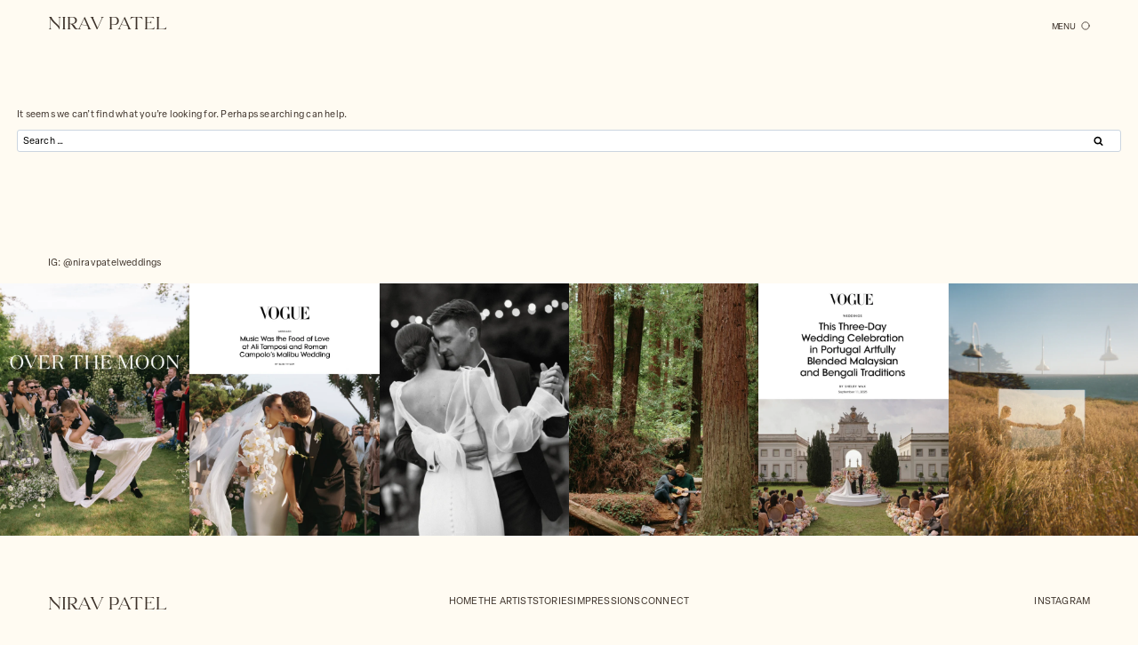

--- FILE ---
content_type: text/html; charset=UTF-8
request_url: https://niravpatelphotography.com/tag/presidio-wedding/
body_size: 46786
content:
<!doctype html>
<html lang="en-US" class="no-js" itemtype="https://schema.org/Blog" itemscope>
<head>
	<meta charset="UTF-8">
	<meta name="viewport" content="width=device-width, initial-scale=1, minimum-scale=1">
	<meta name='robots' content='index, follow, max-image-preview:large, max-snippet:-1, max-video-preview:-1' />
	<style>img:is([sizes="auto" i], [sizes^="auto," i]) { contain-intrinsic-size: 3000px 1500px }</style>
	
	<!-- This site is optimized with the Yoast SEO plugin v25.0 - https://yoast.com/wordpress/plugins/seo/ -->
	<title>presidio wedding Archives - Nirav Patel | Luxury Fine Art Wedding Photographer</title>
	<link rel="canonical" href="https://niravpatelphotography.com/tag/presidio-wedding/" />
	<meta property="og:locale" content="en_US" />
	<meta property="og:type" content="article" />
	<meta property="og:title" content="presidio wedding Archives - Nirav Patel | Luxury Fine Art Wedding Photographer" />
	<meta property="og:url" content="https://niravpatelphotography.com/tag/presidio-wedding/" />
	<meta property="og:site_name" content="Nirav Patel | Luxury Fine Art Wedding Photographer" />
	<meta name="twitter:card" content="summary_large_image" />
	<script type="application/ld+json" class="yoast-schema-graph">{"@context":"https://schema.org","@graph":[{"@type":"CollectionPage","@id":"https://niravpatelphotography.com/tag/presidio-wedding/","url":"https://niravpatelphotography.com/tag/presidio-wedding/","name":"presidio wedding Archives - Nirav Patel | Luxury Fine Art Wedding Photographer","isPartOf":{"@id":"https://niravpatelphotography.com/#website"},"breadcrumb":{"@id":"https://niravpatelphotography.com/tag/presidio-wedding/#breadcrumb"},"inLanguage":"en-US"},{"@type":"BreadcrumbList","@id":"https://niravpatelphotography.com/tag/presidio-wedding/#breadcrumb","itemListElement":[{"@type":"ListItem","position":1,"name":"Home","item":"https://niravpatelphotography.com/"},{"@type":"ListItem","position":2,"name":"presidio wedding"}]},{"@type":"WebSite","@id":"https://niravpatelphotography.com/#website","url":"https://niravpatelphotography.com/","name":"Nirav Patel | Luxury Fine Art Wedding Photographer","description":"San Francisco &amp; Napa Valley Fine Art Wedding Photographer Nirav Patel, Specializing in Documentary Wedding Photography.","publisher":{"@id":"https://niravpatelphotography.com/#organization"},"potentialAction":[{"@type":"SearchAction","target":{"@type":"EntryPoint","urlTemplate":"https://niravpatelphotography.com/?s={search_term_string}"},"query-input":{"@type":"PropertyValueSpecification","valueRequired":true,"valueName":"search_term_string"}}],"inLanguage":"en-US"},{"@type":"Organization","@id":"https://niravpatelphotography.com/#organization","name":"Nirav Patel | Luxury Fine Art Wedding Photographer","url":"https://niravpatelphotography.com/","logo":{"@type":"ImageObject","inLanguage":"en-US","@id":"https://niravpatelphotography.com/#/schema/logo/image/","url":"","contentUrl":"","caption":"Nirav Patel | Luxury Fine Art Wedding Photographer"},"image":{"@id":"https://niravpatelphotography.com/#/schema/logo/image/"}}]}</script>
	<!-- / Yoast SEO plugin. -->


<link rel='dns-prefetch' href='//use.typekit.net' />
<link rel="alternate" type="application/rss+xml" title="Nirav Patel | Luxury Fine Art Wedding Photographer &raquo; Feed" href="https://niravpatelphotography.com/feed/" />
<link rel="alternate" type="application/rss+xml" title="Nirav Patel | Luxury Fine Art Wedding Photographer &raquo; Comments Feed" href="https://niravpatelphotography.com/comments/feed/" />
			<script>document.documentElement.classList.remove( 'no-js' );</script>
			<link rel="alternate" type="application/rss+xml" title="Nirav Patel | Luxury Fine Art Wedding Photographer &raquo; presidio wedding Tag Feed" href="https://niravpatelphotography.com/tag/presidio-wedding/feed/" />
<script>
window._wpemojiSettings = {"baseUrl":"https:\/\/s.w.org\/images\/core\/emoji\/16.0.1\/72x72\/","ext":".png","svgUrl":"https:\/\/s.w.org\/images\/core\/emoji\/16.0.1\/svg\/","svgExt":".svg","source":{"concatemoji":"https:\/\/niravpatelphotography.com\/wp-includes\/js\/wp-emoji-release.min.js?ver=6.8.3"}};
/*! This file is auto-generated */
!function(s,n){var o,i,e;function c(e){try{var t={supportTests:e,timestamp:(new Date).valueOf()};sessionStorage.setItem(o,JSON.stringify(t))}catch(e){}}function p(e,t,n){e.clearRect(0,0,e.canvas.width,e.canvas.height),e.fillText(t,0,0);var t=new Uint32Array(e.getImageData(0,0,e.canvas.width,e.canvas.height).data),a=(e.clearRect(0,0,e.canvas.width,e.canvas.height),e.fillText(n,0,0),new Uint32Array(e.getImageData(0,0,e.canvas.width,e.canvas.height).data));return t.every(function(e,t){return e===a[t]})}function u(e,t){e.clearRect(0,0,e.canvas.width,e.canvas.height),e.fillText(t,0,0);for(var n=e.getImageData(16,16,1,1),a=0;a<n.data.length;a++)if(0!==n.data[a])return!1;return!0}function f(e,t,n,a){switch(t){case"flag":return n(e,"\ud83c\udff3\ufe0f\u200d\u26a7\ufe0f","\ud83c\udff3\ufe0f\u200b\u26a7\ufe0f")?!1:!n(e,"\ud83c\udde8\ud83c\uddf6","\ud83c\udde8\u200b\ud83c\uddf6")&&!n(e,"\ud83c\udff4\udb40\udc67\udb40\udc62\udb40\udc65\udb40\udc6e\udb40\udc67\udb40\udc7f","\ud83c\udff4\u200b\udb40\udc67\u200b\udb40\udc62\u200b\udb40\udc65\u200b\udb40\udc6e\u200b\udb40\udc67\u200b\udb40\udc7f");case"emoji":return!a(e,"\ud83e\udedf")}return!1}function g(e,t,n,a){var r="undefined"!=typeof WorkerGlobalScope&&self instanceof WorkerGlobalScope?new OffscreenCanvas(300,150):s.createElement("canvas"),o=r.getContext("2d",{willReadFrequently:!0}),i=(o.textBaseline="top",o.font="600 32px Arial",{});return e.forEach(function(e){i[e]=t(o,e,n,a)}),i}function t(e){var t=s.createElement("script");t.src=e,t.defer=!0,s.head.appendChild(t)}"undefined"!=typeof Promise&&(o="wpEmojiSettingsSupports",i=["flag","emoji"],n.supports={everything:!0,everythingExceptFlag:!0},e=new Promise(function(e){s.addEventListener("DOMContentLoaded",e,{once:!0})}),new Promise(function(t){var n=function(){try{var e=JSON.parse(sessionStorage.getItem(o));if("object"==typeof e&&"number"==typeof e.timestamp&&(new Date).valueOf()<e.timestamp+604800&&"object"==typeof e.supportTests)return e.supportTests}catch(e){}return null}();if(!n){if("undefined"!=typeof Worker&&"undefined"!=typeof OffscreenCanvas&&"undefined"!=typeof URL&&URL.createObjectURL&&"undefined"!=typeof Blob)try{var e="postMessage("+g.toString()+"("+[JSON.stringify(i),f.toString(),p.toString(),u.toString()].join(",")+"));",a=new Blob([e],{type:"text/javascript"}),r=new Worker(URL.createObjectURL(a),{name:"wpTestEmojiSupports"});return void(r.onmessage=function(e){c(n=e.data),r.terminate(),t(n)})}catch(e){}c(n=g(i,f,p,u))}t(n)}).then(function(e){for(var t in e)n.supports[t]=e[t],n.supports.everything=n.supports.everything&&n.supports[t],"flag"!==t&&(n.supports.everythingExceptFlag=n.supports.everythingExceptFlag&&n.supports[t]);n.supports.everythingExceptFlag=n.supports.everythingExceptFlag&&!n.supports.flag,n.DOMReady=!1,n.readyCallback=function(){n.DOMReady=!0}}).then(function(){return e}).then(function(){var e;n.supports.everything||(n.readyCallback(),(e=n.source||{}).concatemoji?t(e.concatemoji):e.wpemoji&&e.twemoji&&(t(e.twemoji),t(e.wpemoji)))}))}((window,document),window._wpemojiSettings);
</script>
<link rel='stylesheet' id='kadence-blocks-header-css' href='https://niravpatelphotography.com/wp-content/plugins/kadence-blocks/dist/style-blocks-header.css?ver=3.5.32' media='all' />
<style id='kadence-blocks-advancedheading-inline-css'>
	.wp-block-kadence-advancedheading mark{background:transparent;border-style:solid;border-width:0}
	.wp-block-kadence-advancedheading mark.kt-highlight{color:#f76a0c;}
	.kb-adv-heading-icon{display: inline-flex;justify-content: center;align-items: center;}
	.is-layout-constrained > .kb-advanced-heading-link {display: block;}.wp-block-kadence-advancedheading.has-background{padding: 0;}	.single-content .kadence-advanced-heading-wrapper h1,
	.single-content .kadence-advanced-heading-wrapper h2,
	.single-content .kadence-advanced-heading-wrapper h3,
	.single-content .kadence-advanced-heading-wrapper h4,
	.single-content .kadence-advanced-heading-wrapper h5,
	.single-content .kadence-advanced-heading-wrapper h6 {margin: 1.5em 0 .5em;}
	.single-content .kadence-advanced-heading-wrapper+* { margin-top:0;}.kb-screen-reader-text{position:absolute;width:1px;height:1px;padding:0;margin:-1px;overflow:hidden;clip:rect(0,0,0,0);}
</style>
<link rel='stylesheet' id='kadence-blocks-rowlayout-css' href='https://niravpatelphotography.com/wp-content/plugins/kadence-blocks/dist/style-blocks-rowlayout.css?ver=3.5.32' media='all' />
<link rel='stylesheet' id='kadence-blocks-column-css' href='https://niravpatelphotography.com/wp-content/plugins/kadence-blocks/dist/style-blocks-column.css?ver=3.5.32' media='all' />
<link rel='stylesheet' id='kadence-blocks-navigation-css' href='https://niravpatelphotography.com/wp-content/plugins/kadence-blocks/dist/style-blocks-navigation.css?ver=3.5.32' media='all' />
<link rel='stylesheet' id='sbi_styles-css' href='https://niravpatelphotography.com/wp-content/plugins/instagram-feed/css/sbi-styles.min.css?ver=6.8.0' media='all' />
<style id='wp-emoji-styles-inline-css'>

	img.wp-smiley, img.emoji {
		display: inline !important;
		border: none !important;
		box-shadow: none !important;
		height: 1em !important;
		width: 1em !important;
		margin: 0 0.07em !important;
		vertical-align: -0.1em !important;
		background: none !important;
		padding: 0 !important;
	}
</style>
<link rel='stylesheet' id='wp-block-library-css' href='https://niravpatelphotography.com/wp-includes/css/dist/block-library/style.min.css?ver=6.8.3' media='all' />
<style id='classic-theme-styles-inline-css'>
/*! This file is auto-generated */
.wp-block-button__link{color:#fff;background-color:#32373c;border-radius:9999px;box-shadow:none;text-decoration:none;padding:calc(.667em + 2px) calc(1.333em + 2px);font-size:1.125em}.wp-block-file__button{background:#32373c;color:#fff;text-decoration:none}
</style>
<style id='global-styles-inline-css'>
:root{--wp--preset--aspect-ratio--square: 1;--wp--preset--aspect-ratio--4-3: 4/3;--wp--preset--aspect-ratio--3-4: 3/4;--wp--preset--aspect-ratio--3-2: 3/2;--wp--preset--aspect-ratio--2-3: 2/3;--wp--preset--aspect-ratio--16-9: 16/9;--wp--preset--aspect-ratio--9-16: 9/16;--wp--preset--color--black: #000000;--wp--preset--color--cyan-bluish-gray: #abb8c3;--wp--preset--color--white: #ffffff;--wp--preset--color--pale-pink: #f78da7;--wp--preset--color--vivid-red: #cf2e2e;--wp--preset--color--luminous-vivid-orange: #ff6900;--wp--preset--color--luminous-vivid-amber: #fcb900;--wp--preset--color--light-green-cyan: #7bdcb5;--wp--preset--color--vivid-green-cyan: #00d084;--wp--preset--color--pale-cyan-blue: #8ed1fc;--wp--preset--color--vivid-cyan-blue: #0693e3;--wp--preset--color--vivid-purple: #9b51e0;--wp--preset--color--theme-palette-1: var(--global-palette1);--wp--preset--color--theme-palette-2: var(--global-palette2);--wp--preset--color--theme-palette-3: var(--global-palette3);--wp--preset--color--theme-palette-4: var(--global-palette4);--wp--preset--color--theme-palette-5: var(--global-palette5);--wp--preset--color--theme-palette-6: var(--global-palette6);--wp--preset--color--theme-palette-7: var(--global-palette7);--wp--preset--color--theme-palette-8: var(--global-palette8);--wp--preset--color--theme-palette-9: var(--global-palette9);--wp--preset--gradient--vivid-cyan-blue-to-vivid-purple: linear-gradient(135deg,rgba(6,147,227,1) 0%,rgb(155,81,224) 100%);--wp--preset--gradient--light-green-cyan-to-vivid-green-cyan: linear-gradient(135deg,rgb(122,220,180) 0%,rgb(0,208,130) 100%);--wp--preset--gradient--luminous-vivid-amber-to-luminous-vivid-orange: linear-gradient(135deg,rgba(252,185,0,1) 0%,rgba(255,105,0,1) 100%);--wp--preset--gradient--luminous-vivid-orange-to-vivid-red: linear-gradient(135deg,rgba(255,105,0,1) 0%,rgb(207,46,46) 100%);--wp--preset--gradient--very-light-gray-to-cyan-bluish-gray: linear-gradient(135deg,rgb(238,238,238) 0%,rgb(169,184,195) 100%);--wp--preset--gradient--cool-to-warm-spectrum: linear-gradient(135deg,rgb(74,234,220) 0%,rgb(151,120,209) 20%,rgb(207,42,186) 40%,rgb(238,44,130) 60%,rgb(251,105,98) 80%,rgb(254,248,76) 100%);--wp--preset--gradient--blush-light-purple: linear-gradient(135deg,rgb(255,206,236) 0%,rgb(152,150,240) 100%);--wp--preset--gradient--blush-bordeaux: linear-gradient(135deg,rgb(254,205,165) 0%,rgb(254,45,45) 50%,rgb(107,0,62) 100%);--wp--preset--gradient--luminous-dusk: linear-gradient(135deg,rgb(255,203,112) 0%,rgb(199,81,192) 50%,rgb(65,88,208) 100%);--wp--preset--gradient--pale-ocean: linear-gradient(135deg,rgb(255,245,203) 0%,rgb(182,227,212) 50%,rgb(51,167,181) 100%);--wp--preset--gradient--electric-grass: linear-gradient(135deg,rgb(202,248,128) 0%,rgb(113,206,126) 100%);--wp--preset--gradient--midnight: linear-gradient(135deg,rgb(2,3,129) 0%,rgb(40,116,252) 100%);--wp--preset--font-size--small: var(--global-font-size-small);--wp--preset--font-size--medium: var(--global-font-size-medium);--wp--preset--font-size--large: var(--global-font-size-large);--wp--preset--font-size--x-large: 42px;--wp--preset--font-size--larger: var(--global-font-size-larger);--wp--preset--font-size--xxlarge: var(--global-font-size-xxlarge);--wp--preset--spacing--20: 0.44rem;--wp--preset--spacing--30: 0.67rem;--wp--preset--spacing--40: 1rem;--wp--preset--spacing--50: 1.5rem;--wp--preset--spacing--60: 2.25rem;--wp--preset--spacing--70: 3.38rem;--wp--preset--spacing--80: 5.06rem;--wp--preset--shadow--natural: 6px 6px 9px rgba(0, 0, 0, 0.2);--wp--preset--shadow--deep: 12px 12px 50px rgba(0, 0, 0, 0.4);--wp--preset--shadow--sharp: 6px 6px 0px rgba(0, 0, 0, 0.2);--wp--preset--shadow--outlined: 6px 6px 0px -3px rgba(255, 255, 255, 1), 6px 6px rgba(0, 0, 0, 1);--wp--preset--shadow--crisp: 6px 6px 0px rgba(0, 0, 0, 1);}:where(.is-layout-flex){gap: 0.5em;}:where(.is-layout-grid){gap: 0.5em;}body .is-layout-flex{display: flex;}.is-layout-flex{flex-wrap: wrap;align-items: center;}.is-layout-flex > :is(*, div){margin: 0;}body .is-layout-grid{display: grid;}.is-layout-grid > :is(*, div){margin: 0;}:where(.wp-block-columns.is-layout-flex){gap: 2em;}:where(.wp-block-columns.is-layout-grid){gap: 2em;}:where(.wp-block-post-template.is-layout-flex){gap: 1.25em;}:where(.wp-block-post-template.is-layout-grid){gap: 1.25em;}.has-black-color{color: var(--wp--preset--color--black) !important;}.has-cyan-bluish-gray-color{color: var(--wp--preset--color--cyan-bluish-gray) !important;}.has-white-color{color: var(--wp--preset--color--white) !important;}.has-pale-pink-color{color: var(--wp--preset--color--pale-pink) !important;}.has-vivid-red-color{color: var(--wp--preset--color--vivid-red) !important;}.has-luminous-vivid-orange-color{color: var(--wp--preset--color--luminous-vivid-orange) !important;}.has-luminous-vivid-amber-color{color: var(--wp--preset--color--luminous-vivid-amber) !important;}.has-light-green-cyan-color{color: var(--wp--preset--color--light-green-cyan) !important;}.has-vivid-green-cyan-color{color: var(--wp--preset--color--vivid-green-cyan) !important;}.has-pale-cyan-blue-color{color: var(--wp--preset--color--pale-cyan-blue) !important;}.has-vivid-cyan-blue-color{color: var(--wp--preset--color--vivid-cyan-blue) !important;}.has-vivid-purple-color{color: var(--wp--preset--color--vivid-purple) !important;}.has-black-background-color{background-color: var(--wp--preset--color--black) !important;}.has-cyan-bluish-gray-background-color{background-color: var(--wp--preset--color--cyan-bluish-gray) !important;}.has-white-background-color{background-color: var(--wp--preset--color--white) !important;}.has-pale-pink-background-color{background-color: var(--wp--preset--color--pale-pink) !important;}.has-vivid-red-background-color{background-color: var(--wp--preset--color--vivid-red) !important;}.has-luminous-vivid-orange-background-color{background-color: var(--wp--preset--color--luminous-vivid-orange) !important;}.has-luminous-vivid-amber-background-color{background-color: var(--wp--preset--color--luminous-vivid-amber) !important;}.has-light-green-cyan-background-color{background-color: var(--wp--preset--color--light-green-cyan) !important;}.has-vivid-green-cyan-background-color{background-color: var(--wp--preset--color--vivid-green-cyan) !important;}.has-pale-cyan-blue-background-color{background-color: var(--wp--preset--color--pale-cyan-blue) !important;}.has-vivid-cyan-blue-background-color{background-color: var(--wp--preset--color--vivid-cyan-blue) !important;}.has-vivid-purple-background-color{background-color: var(--wp--preset--color--vivid-purple) !important;}.has-black-border-color{border-color: var(--wp--preset--color--black) !important;}.has-cyan-bluish-gray-border-color{border-color: var(--wp--preset--color--cyan-bluish-gray) !important;}.has-white-border-color{border-color: var(--wp--preset--color--white) !important;}.has-pale-pink-border-color{border-color: var(--wp--preset--color--pale-pink) !important;}.has-vivid-red-border-color{border-color: var(--wp--preset--color--vivid-red) !important;}.has-luminous-vivid-orange-border-color{border-color: var(--wp--preset--color--luminous-vivid-orange) !important;}.has-luminous-vivid-amber-border-color{border-color: var(--wp--preset--color--luminous-vivid-amber) !important;}.has-light-green-cyan-border-color{border-color: var(--wp--preset--color--light-green-cyan) !important;}.has-vivid-green-cyan-border-color{border-color: var(--wp--preset--color--vivid-green-cyan) !important;}.has-pale-cyan-blue-border-color{border-color: var(--wp--preset--color--pale-cyan-blue) !important;}.has-vivid-cyan-blue-border-color{border-color: var(--wp--preset--color--vivid-cyan-blue) !important;}.has-vivid-purple-border-color{border-color: var(--wp--preset--color--vivid-purple) !important;}.has-vivid-cyan-blue-to-vivid-purple-gradient-background{background: var(--wp--preset--gradient--vivid-cyan-blue-to-vivid-purple) !important;}.has-light-green-cyan-to-vivid-green-cyan-gradient-background{background: var(--wp--preset--gradient--light-green-cyan-to-vivid-green-cyan) !important;}.has-luminous-vivid-amber-to-luminous-vivid-orange-gradient-background{background: var(--wp--preset--gradient--luminous-vivid-amber-to-luminous-vivid-orange) !important;}.has-luminous-vivid-orange-to-vivid-red-gradient-background{background: var(--wp--preset--gradient--luminous-vivid-orange-to-vivid-red) !important;}.has-very-light-gray-to-cyan-bluish-gray-gradient-background{background: var(--wp--preset--gradient--very-light-gray-to-cyan-bluish-gray) !important;}.has-cool-to-warm-spectrum-gradient-background{background: var(--wp--preset--gradient--cool-to-warm-spectrum) !important;}.has-blush-light-purple-gradient-background{background: var(--wp--preset--gradient--blush-light-purple) !important;}.has-blush-bordeaux-gradient-background{background: var(--wp--preset--gradient--blush-bordeaux) !important;}.has-luminous-dusk-gradient-background{background: var(--wp--preset--gradient--luminous-dusk) !important;}.has-pale-ocean-gradient-background{background: var(--wp--preset--gradient--pale-ocean) !important;}.has-electric-grass-gradient-background{background: var(--wp--preset--gradient--electric-grass) !important;}.has-midnight-gradient-background{background: var(--wp--preset--gradient--midnight) !important;}.has-small-font-size{font-size: var(--wp--preset--font-size--small) !important;}.has-medium-font-size{font-size: var(--wp--preset--font-size--medium) !important;}.has-large-font-size{font-size: var(--wp--preset--font-size--large) !important;}.has-x-large-font-size{font-size: var(--wp--preset--font-size--x-large) !important;}
:where(.wp-block-post-template.is-layout-flex){gap: 1.25em;}:where(.wp-block-post-template.is-layout-grid){gap: 1.25em;}
:where(.wp-block-columns.is-layout-flex){gap: 2em;}:where(.wp-block-columns.is-layout-grid){gap: 2em;}
:root :where(.wp-block-pullquote){font-size: 1.5em;line-height: 1.6;}
</style>
<link rel='stylesheet' id='contact-form-7-css' href='https://niravpatelphotography.com/wp-content/plugins/contact-form-7/includes/css/styles.css?ver=6.0.6' media='all' />
<link rel='stylesheet' id='kadence-global-css' href='https://niravpatelphotography.com/wp-content/themes/kadence/assets/css/global.min.css?ver=1.2.22' media='all' />
<style id='kadence-global-inline-css'>
/* Kadence Base CSS */
:root{--global-palette1:#bfb7a4;--global-palette2:#bfb7a4;--global-palette3:#3c3129;--global-palette4:#3c3129;--global-palette5:#3c3129;--global-palette6:#000000;--global-palette7:#bbbbbb;--global-palette8:#fffbf2;--global-palette9:#ffffff;--global-palette9rgb:255, 255, 255;--global-palette-highlight:var(--global-palette1);--global-palette-highlight-alt:var(--global-palette2);--global-palette-highlight-alt2:var(--global-palette9);--global-palette-btn-bg:rgba(60,49,41,0);--global-palette-btn-bg-hover:rgba(255,251,242,0);--global-palette-btn:var(--global-palette5);--global-palette-btn-hover:rgba(60,49,41,0.5);--global-body-font-family:elza-text;--global-heading-font-family:LeMoresCollectionRegular, Helvetica;--global-primary-nav-font-family:CantoPen-Light;--global-fallback-font:sans-serif;--global-display-fallback-font:sans-serif;--global-content-width:1290px;--global-content-wide-width:calc(1290px + 230px);--global-content-narrow-width:842px;--global-content-edge-padding:1.5rem;--global-content-boxed-padding:2rem;--global-calc-content-width:calc(1290px - var(--global-content-edge-padding) - var(--global-content-edge-padding) );--wp--style--global--content-size:var(--global-calc-content-width);}.wp-site-blocks{--global-vw:calc( 100vw - ( 0.5 * var(--scrollbar-offset)));}body{background:var(--global-palette8);-webkit-font-smoothing:antialiased;-moz-osx-font-smoothing:grayscale;}body, input, select, optgroup, textarea{font-style:normal;font-weight:400;font-size:0.835rem;line-height:1.4;letter-spacing:0.02em;font-family:var(--global-body-font-family);color:var(--global-palette5);}.content-bg, body.content-style-unboxed .site{background:rgba(255,251,242,0);}@media all and (max-width: 1024px){body{background:var(--global-palette8);}}@media all and (max-width: 767px){body{background:var(--global-palette8);}}h1,h2,h3,h4,h5,h6{font-family:var(--global-heading-font-family);}h1{font-style:normal;font-weight:400;font-size:1.395rem;line-height:1.3;font-family:var(--global-heading-font-family, inherit);color:var(--global-palette5);}h2{font-style:normal;font-weight:400;font-size:1.395rem;line-height:1.3;font-family:var(--global-heading-font-family, inherit);color:var(--global-palette5);}h3{font-style:normal;font-weight:400;font-size:1.125rem;line-height:1.3;font-family:var(--global-heading-font-family, inherit);color:var(--global-palette5);}h4{font-style:normal;font-weight:400;font-size:0.91rem;line-height:1.3;font-family:var(--global-body-font-family, inherit);color:var(--global-palette5);}h5{font-style:normal;font-weight:400;font-size:0.91rem;line-height:1.3;font-family:var(--global-body-font-family, inherit);color:var(--global-palette5);}h6{font-style:normal;font-weight:400;font-size:0.91rem;line-height:1.3;font-family:var(--global-body-font-family, inherit);color:var(--global-palette5);}.entry-hero .kadence-breadcrumbs{max-width:1290px;}.site-container, .site-header-row-layout-contained, .site-footer-row-layout-contained, .entry-hero-layout-contained, .comments-area, .alignfull > .wp-block-cover__inner-container, .alignwide > .wp-block-cover__inner-container{max-width:var(--global-content-width);}.content-width-narrow .content-container.site-container, .content-width-narrow .hero-container.site-container{max-width:var(--global-content-narrow-width);}@media all and (min-width: 1520px){.wp-site-blocks .content-container  .alignwide{margin-left:-115px;margin-right:-115px;width:unset;max-width:unset;}}@media all and (min-width: 1102px){.content-width-narrow .wp-site-blocks .content-container .alignwide{margin-left:-130px;margin-right:-130px;width:unset;max-width:unset;}}.content-style-boxed .wp-site-blocks .entry-content .alignwide{margin-left:calc( -1 * var( --global-content-boxed-padding ) );margin-right:calc( -1 * var( --global-content-boxed-padding ) );}.content-area{margin-top:5rem;margin-bottom:5rem;}@media all and (max-width: 1024px){.content-area{margin-top:3rem;margin-bottom:3rem;}}@media all and (max-width: 767px){.content-area{margin-top:2rem;margin-bottom:2rem;}}@media all and (max-width: 1024px){:root{--global-content-boxed-padding:2rem;}}@media all and (max-width: 767px){:root{--global-content-boxed-padding:1.5rem;}}.entry-content-wrap{padding:2rem;}@media all and (max-width: 1024px){.entry-content-wrap{padding:2rem;}}@media all and (max-width: 767px){.entry-content-wrap{padding:1.5rem;}}.entry.single-entry{box-shadow:0px 15px 15px -10px rgba(0,0,0,0.05);}.entry.loop-entry{box-shadow:0px 15px 15px -10px rgba(0,0,0,0.05);}.loop-entry .entry-content-wrap{padding:2rem;}@media all and (max-width: 1024px){.loop-entry .entry-content-wrap{padding:2rem;}}@media all and (max-width: 767px){.loop-entry .entry-content-wrap{padding:1.5rem;}}button, .button, .wp-block-button__link, input[type="button"], input[type="reset"], input[type="submit"], .fl-button, .elementor-button-wrapper .elementor-button, .wc-block-components-checkout-place-order-button, .wc-block-cart__submit{font-style:normal;font-weight:400;font-size:0.725rem;line-height:1;letter-spacing:-0.02em;font-family:var(--global-body-font-family, inherit);text-transform:capitalize;border-radius:50%;padding:2.25rem 1.5rem 2.25rem 1.5rem;border:1px solid currentColor;border-color:var(--global-palette5);box-shadow:0px 0px 0px 0px rgba(0,0,0,0);}.wp-block-button.is-style-outline .wp-block-button__link{padding:2.25rem 1.5rem 2.25rem 1.5rem;}button:hover, button:focus, button:active, .button:hover, .button:focus, .button:active, .wp-block-button__link:hover, .wp-block-button__link:focus, .wp-block-button__link:active, input[type="button"]:hover, input[type="button"]:focus, input[type="button"]:active, input[type="reset"]:hover, input[type="reset"]:focus, input[type="reset"]:active, input[type="submit"]:hover, input[type="submit"]:focus, input[type="submit"]:active, .elementor-button-wrapper .elementor-button:hover, .elementor-button-wrapper .elementor-button:focus, .elementor-button-wrapper .elementor-button:active, .wc-block-cart__submit:hover{border-color:var(--global-palette5);box-shadow:0px 0px 0px 0px rgba(0,0,0,0);}.kb-button.kb-btn-global-outline.kb-btn-global-inherit{padding-top:calc(2.25rem - 2px);padding-right:calc(1.5rem - 2px);padding-bottom:calc(2.25rem - 2px);padding-left:calc(1.5rem - 2px);}@media all and (max-width: 1024px){button, .button, .wp-block-button__link, input[type="button"], input[type="reset"], input[type="submit"], .fl-button, .elementor-button-wrapper .elementor-button, .wc-block-components-checkout-place-order-button, .wc-block-cart__submit{border-color:var(--global-palette5);}}@media all and (max-width: 767px){button, .button, .wp-block-button__link, input[type="button"], input[type="reset"], input[type="submit"], .fl-button, .elementor-button-wrapper .elementor-button, .wc-block-components-checkout-place-order-button, .wc-block-cart__submit{border-color:var(--global-palette5);}}.loop-entry.type-post h2.entry-title{font-style:normal;font-size:1.8rem;color:var(--global-palette4);}
/* Kadence Footer CSS */
#colophon{background:var(--global-palette8);}@media all and (max-width: 767px){#colophon{background:rgba(255,255,255,0);}}
</style>
<link rel='stylesheet' id='kadence-content-css' href='https://niravpatelphotography.com/wp-content/themes/kadence/assets/css/content.min.css?ver=1.2.22' media='all' />
<link rel='stylesheet' id='kadence-footer-css' href='https://niravpatelphotography.com/wp-content/themes/kadence/assets/css/footer.min.css?ver=1.2.22' media='all' />
<style id='akismet-widget-style-inline-css'>

			.a-stats {
				--akismet-color-mid-green: #357b49;
				--akismet-color-white: #fff;
				--akismet-color-light-grey: #f6f7f7;

				max-width: 350px;
				width: auto;
			}

			.a-stats * {
				all: unset;
				box-sizing: border-box;
			}

			.a-stats strong {
				font-weight: 600;
			}

			.a-stats a.a-stats__link,
			.a-stats a.a-stats__link:visited,
			.a-stats a.a-stats__link:active {
				background: var(--akismet-color-mid-green);
				border: none;
				box-shadow: none;
				border-radius: 8px;
				color: var(--akismet-color-white);
				cursor: pointer;
				display: block;
				font-family: -apple-system, BlinkMacSystemFont, 'Segoe UI', 'Roboto', 'Oxygen-Sans', 'Ubuntu', 'Cantarell', 'Helvetica Neue', sans-serif;
				font-weight: 500;
				padding: 12px;
				text-align: center;
				text-decoration: none;
				transition: all 0.2s ease;
			}

			/* Extra specificity to deal with TwentyTwentyOne focus style */
			.widget .a-stats a.a-stats__link:focus {
				background: var(--akismet-color-mid-green);
				color: var(--akismet-color-white);
				text-decoration: none;
			}

			.a-stats a.a-stats__link:hover {
				filter: brightness(110%);
				box-shadow: 0 4px 12px rgba(0, 0, 0, 0.06), 0 0 2px rgba(0, 0, 0, 0.16);
			}

			.a-stats .count {
				color: var(--akismet-color-white);
				display: block;
				font-size: 1.5em;
				line-height: 1.4;
				padding: 0 13px;
				white-space: nowrap;
			}
		
</style>
<link rel='stylesheet' id='custom-typekit-57736-css' href='https://use.typekit.net/xfq4yon.css?ver=1.1.5' media='all' />
<style id='kadence-custom-font-css-inline-css'>
@font-face {font-family: "LeMoresCollectionRegular";font-style: normal;font-weight: 400;src:local("LeMoresCollectionRegular"),url("https://niravpatelphotography.com/wp-content/uploads/2025/05/LeMoresCollectionRegular.woff2") format("woff2"),url("https://niravpatelphotography.com/wp-content/uploads/2025/05/LeMoresCollectionRegular.woff") format("woff");font-display: swap;}@font-face {font-family: "CantoPen-SemiBold";font-style: normal;font-weight: 700;src:url("https://niravpatelphotography.com/wp-content/uploads/2024/01/CantoPen-SemiBold.woff") format("woff");font-display: swap;}@font-face {font-family: "CantoPen-LightItalic";font-style: italic;font-weight: 200;src:url("https://niravpatelphotography.com/wp-content/uploads/2024/01/CantoPen-LightItalic.woff") format("woff");font-display: swap;}@font-face {font-family: "CantoPen-Light";font-style: normal;font-weight: 200;src:url("https://niravpatelphotography.com/wp-content/uploads/2024/01/CantoPen-Light.woff") format("woff");font-display: swap;}
</style>
<link rel='stylesheet' id='verso_kadence-style-css' href='https://niravpatelphotography.com/wp-content/themes/verso-kadence/style.css?ver=1.0' media='all' />
<style id='kadence-blocks-global-variables-inline-css'>
:root {--global-kb-font-size-sm:clamp(0.8rem, 0.73rem + 0.217vw, 0.9rem);--global-kb-font-size-md:clamp(1.1rem, 0.995rem + 0.326vw, 1.25rem);--global-kb-font-size-lg:clamp(1.75rem, 1.576rem + 0.543vw, 2rem);--global-kb-font-size-xl:clamp(2.25rem, 1.728rem + 1.63vw, 3rem);--global-kb-font-size-xxl:clamp(2.5rem, 1.456rem + 3.26vw, 4rem);--global-kb-font-size-xxxl:clamp(2.75rem, 0.489rem + 7.065vw, 6rem);}
</style>
<style id='kadence_blocks_css-inline-css'>
.wp-block-kadence-header-row57743_f18b44-90{--kb-transparent-header-row-bg:transparent;}.wp-block-kadence-header-row57743_f18b44-90 .wp-block-kadence-header-column, .wp-block-kadence-header-row57743_f18b44-90 .wp-block-kadence-header-section{gap:var(--global-kb-gap-xs, 0.5rem );}.wp-block-kadence-header-desktop57743_79fe49-30{display:block;}@media all and (max-width: 1024px){.wp-block-kadence-header-desktop57743_79fe49-30{display:none;}}.wp-block-kadence-header-desktop57743_021b95-75{display:block;}@media all and (max-width: 1024px){.wp-block-kadence-header-desktop57743_021b95-75{display:none;}}.wp-block-kadence-header-row57743_50b2d8-81 .wp-block-kadence-header-column, .wp-block-kadence-header-row57743_50b2d8-81 .wp-block-kadence-header-section{align-items:center;}.wp-block-kadence-header-row57743_50b2d8-81{--kb-transparent-header-row-bg:transparent;}.wp-block-kadence-header-row57743_50b2d8-81 .kadence-header-row-inner{padding-top:1.5rem;padding-right:4.2rem;padding-bottom:1.5rem;padding-left:4.2rem;}.wp-block-kadence-header-desktop57743_343696-95{display:block;}@media all and (max-width: 1024px){.wp-block-kadence-header-desktop57743_343696-95{display:none;}}.wp-block-kadence-advancedheading.kt-adv-heading57743_80d33d-8c, .wp-block-kadence-advancedheading.kt-adv-heading57743_80d33d-8c[data-kb-block="kb-adv-heading57743_80d33d-8c"]{margin-top:0px;margin-bottom:0px;font-size:1.395rem;line-height:1.1;font-weight:400;font-family:LeMoresCollectionRegular, Helvetica;}.wp-block-kadence-advancedheading.kt-adv-heading57743_80d33d-8c mark.kt-highlight, .wp-block-kadence-advancedheading.kt-adv-heading57743_80d33d-8c[data-kb-block="kb-adv-heading57743_80d33d-8c"] mark.kt-highlight{-webkit-box-decoration-break:clone;box-decoration-break:clone;}.wp-block-kadence-advancedheading.kt-adv-heading57743_80d33d-8c img.kb-inline-image, .wp-block-kadence-advancedheading.kt-adv-heading57743_80d33d-8c[data-kb-block="kb-adv-heading57743_80d33d-8c"] img.kb-inline-image{width:150px;display:inline-block;}.wp-block-kadence-advancedheading.kt-adv-heading57743_80d33d-8c[data-kb-block="kb-adv-heading57743_80d33d-8c"] a, .kt-adv-heading-link57743_80d33d-8c, .kt-adv-heading-link57743_80d33d-8c .kt-adv-heading57743_80d33d-8c[data-kb-block="kb-adv-heading57743_80d33d-8c"]{color:var(--global-palette5, #4A5568);}.wp-block-kadence-advancedheading.kt-adv-heading57743_80d33d-8c[data-kb-block="kb-adv-heading57743_80d33d-8c"] a:hover, .kt-adv-heading-link57743_80d33d-8c:hover, .kt-adv-heading-link57743_80d33d-8c:hover .kt-adv-heading57743_80d33d-8c[data-kb-block="kb-adv-heading57743_80d33d-8c"]{color:var(--global-palette5, #4A5568);}.wp-block-kadence-advancedheading.kt-adv-heading57743_80d33d-8c[data-kb-block="kb-adv-heading57743_80d33d-8c"] a, a.kb-advanced-heading-link.kt-adv-heading-link57743_80d33d-8c{text-decoration:none;}.wp-block-kadence-header-desktop57743_121bcf-e7{display:block;}@media all and (max-width: 1024px){.wp-block-kadence-header-desktop57743_121bcf-e7{display:none;}}.wp-block-kadence-off-canvas-trigger57743_e208e2-7e, .wp-block-kadence-off-canvas-trigger57743_e208e2-7e:hover{background-color:rgba(187,187,187,0);color:var(--global-palette5, #4A5568);}.wp-block-kadence-off-canvas-trigger57743_e208e2-7e:hover{background-color:rgba(187,187,187,0);color:rgba(60,49,41,0.5);}.wp-block-kadence-off-canvas-trigger57743_e208e2-7e:focus:not([aria-expanded="false"]){background-color:rgba(187,187,187,0);color:rgba(60,49,41,0.5);}.wp-block-kadence-off-canvas-trigger57743_e208e2-7e svg{width:10px;height:10px;}.wp-block-kadence-off-canvas-trigger57743_e208e2-7e, .wp-block-kadence-off-canvas-trigger57743_e208e2-7e:hover{padding-top:0px;padding-right:0px;padding-bottom:0px;padding-left:0px;border-top:0px solid rgba(187,187,187,0);border-right:0px solid rgba(187,187,187,0);border-bottom:0px solid rgba(187,187,187,0);border-left:0px solid rgba(187,187,187,0);}.wp-block-kadence-off-canvas-trigger57743_e208e2-7e:hover{border-top:0px solid rgba(60,49,41,0);border-right:0px solid rgba(60,49,41,0);border-bottom:0px solid rgba(60,49,41,0);border-left:0px solid rgba(60,49,41,0);}@media all and (max-width: 1024px){.wp-block-kadence-off-canvas-trigger57743_e208e2-7e, .wp-block-kadence-off-canvas-trigger57743_e208e2-7e:hover{border-top:0px solid rgba(187,187,187,0);border-right:0px solid rgba(187,187,187,0);border-bottom:0px solid rgba(187,187,187,0);border-left:0px solid rgba(187,187,187,0);}}@media all and (max-width: 1024px){.wp-block-kadence-off-canvas-trigger57743_e208e2-7e:hover{border-top:0px solid rgba(60,49,41,0);border-right:0px solid rgba(60,49,41,0);border-bottom:0px solid rgba(60,49,41,0);border-left:0px solid rgba(60,49,41,0);}}@media all and (max-width: 767px){.wp-block-kadence-off-canvas-trigger57743_e208e2-7e, .wp-block-kadence-off-canvas-trigger57743_e208e2-7e:hover{border-top:0px solid rgba(187,187,187,0);border-right:0px solid rgba(187,187,187,0);border-bottom:0px solid rgba(187,187,187,0);border-left:0px solid rgba(187,187,187,0);}.wp-block-kadence-off-canvas-trigger57743_e208e2-7e:hover{border-top:0px solid rgba(60,49,41,0);border-right:0px solid rgba(60,49,41,0);border-bottom:0px solid rgba(60,49,41,0);border-left:0px solid rgba(60,49,41,0);}}.wp-block-kadence-header-row57743_1b0328-32{--kb-transparent-header-row-bg:transparent;}.wp-block-kadence-header-row57743_1b0328-32 .wp-block-kadence-header-column, .wp-block-kadence-header-row57743_1b0328-32 .wp-block-kadence-header-section{gap:var(--global-kb-gap-xs, 0.5rem );}.wp-block-kadence-header-desktop57743_05a94f-71{display:block;}@media all and (max-width: 1024px){.wp-block-kadence-header-desktop57743_05a94f-71{display:none;}}.wp-block-kadence-header-desktop57743_22c428-0a{display:block;}@media all and (max-width: 1024px){.wp-block-kadence-header-desktop57743_22c428-0a{display:none;}}.wp-block-kadence-header-row57743_87046d-82{--kb-transparent-header-row-bg:transparent;}.wp-block-kadence-header-row57743_87046d-82 .wp-block-kadence-header-column, .wp-block-kadence-header-row57743_87046d-82 .wp-block-kadence-header-section{gap:var(--global-kb-gap-xs, 0.5rem );}.wp-block-kadence-header-row57743_23d4e2-0f{--kb-transparent-header-row-bg:transparent;}.wp-block-kadence-header-row57743_23d4e2-0f .wp-block-kadence-header-column, .wp-block-kadence-header-row57743_23d4e2-0f .wp-block-kadence-header-section{gap:var(--global-kb-gap-xs, 0.5rem );}@media all and (max-width: 1024px){.wp-block-kadence-header-row57743_23d4e2-0f .kadence-header-row-inner{padding-top:24px;padding-right:60px;padding-bottom:24px;padding-left:60px;}}@media all and (max-width: 767px){.wp-block-kadence-header-row57743_23d4e2-0f .kadence-header-row-inner{padding-top:24px;padding-right:15px;padding-bottom:24px;padding-left:15px;}}.wp-block-kadence-advancedheading.kt-adv-heading57743_3161ed-e3, .wp-block-kadence-advancedheading.kt-adv-heading57743_3161ed-e3[data-kb-block="kb-adv-heading57743_3161ed-e3"]{margin-top:0px;margin-bottom:0px;font-size:1.395rem;font-weight:400;font-family:LeMoresCollectionRegular, Helvetica;}.wp-block-kadence-advancedheading.kt-adv-heading57743_3161ed-e3 mark.kt-highlight, .wp-block-kadence-advancedheading.kt-adv-heading57743_3161ed-e3[data-kb-block="kb-adv-heading57743_3161ed-e3"] mark.kt-highlight{-webkit-box-decoration-break:clone;box-decoration-break:clone;}.wp-block-kadence-advancedheading.kt-adv-heading57743_3161ed-e3 img.kb-inline-image, .wp-block-kadence-advancedheading.kt-adv-heading57743_3161ed-e3[data-kb-block="kb-adv-heading57743_3161ed-e3"] img.kb-inline-image{width:150px;display:inline-block;}.wp-block-kadence-advancedheading.kt-adv-heading57743_3161ed-e3[data-kb-block="kb-adv-heading57743_3161ed-e3"] a, .kt-adv-heading-link57743_3161ed-e3, .kt-adv-heading-link57743_3161ed-e3 .kt-adv-heading57743_3161ed-e3[data-kb-block="kb-adv-heading57743_3161ed-e3"]{color:var(--global-palette5, #4A5568);}.wp-block-kadence-advancedheading.kt-adv-heading57743_3161ed-e3[data-kb-block="kb-adv-heading57743_3161ed-e3"] a:hover, .kt-adv-heading-link57743_3161ed-e3:hover, .kt-adv-heading-link57743_3161ed-e3:hover .kt-adv-heading57743_3161ed-e3[data-kb-block="kb-adv-heading57743_3161ed-e3"]{color:var(--global-palette5, #4A5568);}.wp-block-kadence-advancedheading.kt-adv-heading57743_3161ed-e3[data-kb-block="kb-adv-heading57743_3161ed-e3"] a, a.kb-advanced-heading-link.kt-adv-heading-link57743_3161ed-e3{text-decoration:none;}@media all and (max-width: 1024px){.wp-block-kadence-advancedheading.kt-adv-heading57743_3161ed-e3, .wp-block-kadence-advancedheading.kt-adv-heading57743_3161ed-e3[data-kb-block="kb-adv-heading57743_3161ed-e3"]{line-height:1.1;}}.wp-block-kadence-off-canvas-trigger57743_601133-2b svg{width:25px;height:25px;}@media all and (max-width: 1024px){.wp-block-kadence-off-canvas-trigger57743_601133-2b, .wp-block-kadence-off-canvas-trigger57743_601133-2b:hover{background-color:rgba(255,255,255,0);color:var(--global-palette5, #4A5568);}}@media all and (max-width: 1024px){.wp-block-kadence-off-canvas-trigger57743_601133-2b:hover{background-color:rgba(255,251,242,0);color:rgba(60,49,41,0.5);}}@media all and (max-width: 1024px){.wp-block-kadence-off-canvas-trigger57743_601133-2b:focus:not([aria-expanded="false"]){background-color:rgba(255,251,242,0);color:rgba(60,49,41,0.5);}}@media all and (max-width: 1024px){.wp-block-kadence-off-canvas-trigger57743_601133-2b svg{width:10px;height:10px;}}@media all and (max-width: 767px){.wp-block-kadence-off-canvas-trigger57743_601133-2b, .wp-block-kadence-off-canvas-trigger57743_601133-2b:hover{background-color:rgba(0,0,0,0);color:var(--global-palette5, #4A5568);}.wp-block-kadence-off-canvas-trigger57743_601133-2b svg{width:10px;height:10px;}}.wp-block-kadence-header-row57743_927a90-e3{--kb-transparent-header-row-bg:transparent;}.wp-block-kadence-header-row57743_927a90-e3 .wp-block-kadence-header-column, .wp-block-kadence-header-row57743_927a90-e3 .wp-block-kadence-header-section{gap:var(--global-kb-gap-xs, 0.5rem );}.wp-block-kadence-off-canvas57743_6940ad-8b .kb-off-canvas-inner-wrap{max-width:initial;width:100%;background-color:var(--global-palette8, #F7FAFC);}.wp-block-kadence-off-canvas .kb-off-canvas-overlay57743_6940ad-8b{background-color:rgba(0, 0, 0, 0.6);}.wp-block-kadence-off-canvas57743_6940ad-8b .kb-off-canvas-close{background-color:rgba(0,0,0,0);color:var(--global-palette5, #4A5568);}.wp-block-kadence-off-canvas57743_6940ad-8b .kb-off-canvas-close:hover, .wp-block-kadence-off-canvas57743_6940ad-8b .kb-off-canvas-close:focus-visible{background-color:rgba(0,0,0,0);color:var(--global-palette5, #4A5568);}.wp-block-kadence-off-canvas57743_6940ad-8b .kb-off-canvas-close svg{width:10px;height:10px;}.wp-block-kadence-off-canvas57743_6940ad-8b .kb-off-canvas-inner{padding-top:0px;padding-right:0px;padding-bottom:0px;padding-left:0px;}.wp-block-kadence-off-canvas57743_6940ad-8b .kb-off-canvas-close{padding-top:1.7rem;padding-right:4.1rem;padding-bottom:1.7rem;padding-left:4.1rem;}@media all and (max-width: 1024px){.wp-block-kadence-off-canvas57743_6940ad-8b .kb-off-canvas-inner-wrap{max-width:initial;width:100%;}}@media all and (max-width: 1024px){.wp-block-kadence-off-canvas57743_6940ad-8b .kb-off-canvas-close svg{width:10px;height:10px;}}@media all and (max-width: 1024px){.wp-block-kadence-off-canvas57743_6940ad-8b .kb-off-canvas-close{padding-top:1.8rem;padding-right:3rem;padding-bottom:1.8rem;padding-left:3rem;}}@media all and (max-width: 767px){.wp-block-kadence-off-canvas57743_6940ad-8b .kb-off-canvas-inner-wrap{max-width:initial;width:100%;background-color:var(--global-palette8, #F7FAFC);}.wp-block-kadence-off-canvas57743_6940ad-8b .kb-off-canvas-close svg{width:10px;height:10px;}.wp-block-kadence-off-canvas57743_6940ad-8b .kb-off-canvas-close{padding-top:1.6rem;padding-right:0.5rem;padding-bottom:1.6rem;padding-left:0.5rem;}}.kb-row-layout-id57743_5bad6d-ec > .kt-row-column-wrap{column-gap:var(--global-kb-gap-none, 0rem );row-gap:var(--global-kb-gap-none, 0rem );padding-top:0px;padding-right:0px;padding-bottom:0px;padding-left:0px;min-height:100vh;grid-template-columns:minmax(0, calc(70% - ((var(--global-kb-gap-none, 0rem ) * 1 )/2)))minmax(0, calc(30% - ((var(--global-kb-gap-none, 0rem ) * 1 )/2)));}@media all and (max-width: 1024px), only screen and (min-device-width: 1024px) and (max-device-width: 1366px) and (-webkit-min-device-pixel-ratio: 2) and (hover: none){.kb-row-layout-wrap.wp-block-kadence-rowlayout.kb-row-layout-id57743_5bad6d-ec{background:#fbf6ec;}}@media all and (max-width: 1024px){.kb-row-layout-id57743_5bad6d-ec > .kt-row-column-wrap{min-height:100vh;grid-template-columns:minmax(0, 1fr);}}@media all and (max-width: 767px){.kb-row-layout-id57743_5bad6d-ec > .kt-row-column-wrap{grid-template-columns:minmax(0, 1fr);}.kb-row-layout-wrap.wp-block-kadence-rowlayout.kb-row-layout-id57743_5bad6d-ec{background:#fbf6ec;}}.kadence-column57743_9f9c7d-a0 > .kt-inside-inner-col{display:flex;}.kadence-column57743_9f9c7d-a0 > .kt-inside-inner-col{min-height:100vh;}.kadence-column57743_9f9c7d-a0 > .kt-inside-inner-col{column-gap:var(--global-kb-gap-sm, 1rem);}.kadence-column57743_9f9c7d-a0 > .kt-inside-inner-col{flex-direction:column;justify-content:space-between;}.kadence-column57743_9f9c7d-a0 > .kt-inside-inner-col > .aligncenter{width:100%;}.kt-row-column-wrap > .kadence-column57743_9f9c7d-a0{align-self:center;}.kt-inner-column-height-full:not(.kt-has-1-columns) > .wp-block-kadence-column.kadence-column57743_9f9c7d-a0{align-self:auto;}.kt-inner-column-height-full:not(.kt-has-1-columns) > .wp-block-kadence-column.kadence-column57743_9f9c7d-a0 > .kt-inside-inner-col{flex-direction:column;justify-content:space-between;}@media all and (max-width: 1024px){.kadence-column57743_9f9c7d-a0 > .kt-inside-inner-col{min-height:1vh;flex-direction:column;justify-content:space-between;}}@media all and (max-width: 1024px){.kt-row-column-wrap > .kadence-column57743_9f9c7d-a0{align-self:center;}}@media all and (max-width: 1024px){.kt-inner-column-height-full:not(.kt-has-1-columns) > .wp-block-kadence-column.kadence-column57743_9f9c7d-a0{align-self:auto;}}@media all and (max-width: 1024px){.kt-inner-column-height-full:not(.kt-has-1-columns) > .wp-block-kadence-column.kadence-column57743_9f9c7d-a0 > .kt-inside-inner-col{flex-direction:column;justify-content:space-between;}}@media all and (max-width: 767px){.kadence-column57743_9f9c7d-a0 > .kt-inside-inner-col{min-height:1vh;flex-direction:column;justify-content:space-between;}.kt-row-column-wrap > .kadence-column57743_9f9c7d-a0{align-self:center;}.kt-inner-column-height-full:not(.kt-has-1-columns) > .wp-block-kadence-column.kadence-column57743_9f9c7d-a0{align-self:auto;}.kt-inner-column-height-full:not(.kt-has-1-columns) > .wp-block-kadence-column.kadence-column57743_9f9c7d-a0 > .kt-inside-inner-col{flex-direction:column;justify-content:space-between;}}.kb-row-layout-wrap.wp-block-kadence-rowlayout.kb-row-layout-id57743_16b3b6-97{margin-top:0px;margin-bottom:0px;}.kb-row-layout-id57743_16b3b6-97 > .kt-row-column-wrap{column-gap:var(--global-kb-gap-none, 0rem );row-gap:var(--global-kb-gap-none, 0rem );padding-top:1.5rem;padding-right:4.2rem;padding-bottom:1.5rem;padding-left:4.2rem;grid-template-columns:minmax(0, calc(70% - ((var(--global-kb-gap-none, 0rem ) * 1 )/2)))minmax(0, calc(30% - ((var(--global-kb-gap-none, 0rem ) * 1 )/2)));}@media all and (max-width: 1024px){.kb-row-layout-id57743_16b3b6-97 > .kt-row-column-wrap{min-height:1vh;grid-template-columns:repeat(2, minmax(0, 1fr));}}@media all and (max-width: 767px){.kb-row-layout-id57743_16b3b6-97 > .kt-row-column-wrap{padding-right:1rem;padding-left:1rem;grid-template-columns:minmax(0, 1fr);}}.kadence-column57743_f5d36e-70 > .kt-inside-inner-col{column-gap:var(--global-kb-gap-sm, 1rem);}.kadence-column57743_f5d36e-70 > .kt-inside-inner-col{flex-direction:column;}.kadence-column57743_f5d36e-70 > .kt-inside-inner-col > .aligncenter{width:100%;}@media all and (max-width: 1024px){.kadence-column57743_f5d36e-70 > .kt-inside-inner-col{flex-direction:column;justify-content:center;}}@media all and (max-width: 767px){.kadence-column57743_f5d36e-70 > .kt-inside-inner-col{flex-direction:column;justify-content:center;}}.wp-block-kadence-advancedheading.kt-adv-heading57743_05e1f9-77, .wp-block-kadence-advancedheading.kt-adv-heading57743_05e1f9-77[data-kb-block="kb-adv-heading57743_05e1f9-77"]{margin-top:0px;margin-bottom:0px;font-size:1.395rem;font-weight:400;font-family:LeMoresCollectionRegular, Helvetica;}.wp-block-kadence-advancedheading.kt-adv-heading57743_05e1f9-77 mark.kt-highlight, .wp-block-kadence-advancedheading.kt-adv-heading57743_05e1f9-77[data-kb-block="kb-adv-heading57743_05e1f9-77"] mark.kt-highlight{-webkit-box-decoration-break:clone;box-decoration-break:clone;}.wp-block-kadence-advancedheading.kt-adv-heading57743_05e1f9-77 img.kb-inline-image, .wp-block-kadence-advancedheading.kt-adv-heading57743_05e1f9-77[data-kb-block="kb-adv-heading57743_05e1f9-77"] img.kb-inline-image{width:150px;display:inline-block;}.wp-block-kadence-advancedheading.kt-adv-heading57743_05e1f9-77[data-kb-block="kb-adv-heading57743_05e1f9-77"] a, .kt-adv-heading-link57743_05e1f9-77, .kt-adv-heading-link57743_05e1f9-77 .kt-adv-heading57743_05e1f9-77[data-kb-block="kb-adv-heading57743_05e1f9-77"]{color:var(--global-palette5, #4A5568);}.wp-block-kadence-advancedheading.kt-adv-heading57743_05e1f9-77[data-kb-block="kb-adv-heading57743_05e1f9-77"] a:hover, .kt-adv-heading-link57743_05e1f9-77:hover, .kt-adv-heading-link57743_05e1f9-77:hover .kt-adv-heading57743_05e1f9-77[data-kb-block="kb-adv-heading57743_05e1f9-77"]{color:var(--global-palette5, #4A5568);}.wp-block-kadence-advancedheading.kt-adv-heading57743_05e1f9-77[data-kb-block="kb-adv-heading57743_05e1f9-77"] a, a.kb-advanced-heading-link.kt-adv-heading-link57743_05e1f9-77{text-decoration:none;}.kadence-column57743_63af01-f3 > .kt-inside-inner-col{column-gap:var(--global-kb-gap-sm, 1rem);}.kadence-column57743_63af01-f3 > .kt-inside-inner-col{flex-direction:column;}.kadence-column57743_63af01-f3 > .kt-inside-inner-col > .aligncenter{width:100%;}@media all and (max-width: 1024px){.kadence-column57743_63af01-f3 > .kt-inside-inner-col{flex-direction:column;justify-content:center;}}@media all and (max-width: 767px){.kadence-column57743_63af01-f3 > .kt-inside-inner-col{flex-direction:column;justify-content:center;}}.kadence-column57743_20477f-22 > .kt-inside-inner-col{display:flex;}.kadence-column57743_20477f-22 > .kt-inside-inner-col{padding-top:4.2rem;padding-right:4.2rem;padding-bottom:4.2rem;padding-left:4.2rem;}.kadence-column57743_20477f-22 > .kt-inside-inner-col{min-height:72vh;}.kadence-column57743_20477f-22 > .kt-inside-inner-col{column-gap:var(--global-kb-gap-sm, 1rem);}.kadence-column57743_20477f-22 > .kt-inside-inner-col{flex-direction:column;justify-content:flex-end;}.kadence-column57743_20477f-22 > .kt-inside-inner-col > .aligncenter{width:100%;}.kt-row-column-wrap > .kadence-column57743_20477f-22{align-self:flex-end;}.kt-inner-column-height-full:not(.kt-has-1-columns) > .wp-block-kadence-column.kadence-column57743_20477f-22{align-self:auto;}.kt-inner-column-height-full:not(.kt-has-1-columns) > .wp-block-kadence-column.kadence-column57743_20477f-22 > .kt-inside-inner-col{flex-direction:column;justify-content:flex-end;}.kadence-column57743_20477f-22 > .kt-inside-inner-col{background-image:url('https://niravpatelphotography.com/wp-content/uploads/2025/05/SK-01099-scaled.jpg');background-size:cover;background-position:50% 95%;background-attachment:scroll;background-repeat:no-repeat;}@media all and (max-width: 1024px){.kadence-column57743_20477f-22 > .kt-inside-inner-col{padding-bottom:2rem;padding-left:2rem;min-height:1vh;flex-direction:column;justify-content:flex-end;}}@media all and (max-width: 1024px){.kt-row-column-wrap > .kadence-column57743_20477f-22{align-self:flex-end;}}@media all and (max-width: 1024px){.kt-inner-column-height-full:not(.kt-has-1-columns) > .wp-block-kadence-column.kadence-column57743_20477f-22{align-self:auto;}}@media all and (max-width: 1024px){.kt-inner-column-height-full:not(.kt-has-1-columns) > .wp-block-kadence-column.kadence-column57743_20477f-22 > .kt-inside-inner-col{flex-direction:column;justify-content:flex-end;}}@media all and (max-width: 767px){.kt-row-column-wrap > .kadence-column57743_20477f-22{align-self:flex-end;}.kt-inner-column-height-full:not(.kt-has-1-columns) > .wp-block-kadence-column.kadence-column57743_20477f-22{align-self:auto;}.kt-inner-column-height-full:not(.kt-has-1-columns) > .wp-block-kadence-column.kadence-column57743_20477f-22 > .kt-inside-inner-col{flex-direction:column;justify-content:flex-end;}.kadence-column57743_20477f-22 > .kt-inside-inner-col{flex-direction:column;justify-content:flex-end;}}.wp-block-kadence-advancedheading.kt-adv-heading57743_a92b27-d7, .wp-block-kadence-advancedheading.kt-adv-heading57743_a92b27-d7[data-kb-block="kb-adv-heading57743_a92b27-d7"]{margin-top:0px;margin-bottom:0px;text-align:left;font-family:var( u002du002dglobal-body-font-family, inherit );text-transform:uppercase;}.wp-block-kadence-advancedheading.kt-adv-heading57743_a92b27-d7 mark.kt-highlight, .wp-block-kadence-advancedheading.kt-adv-heading57743_a92b27-d7[data-kb-block="kb-adv-heading57743_a92b27-d7"] mark.kt-highlight{-webkit-box-decoration-break:clone;box-decoration-break:clone;}.wp-block-kadence-advancedheading.kt-adv-heading57743_a92b27-d7 img.kb-inline-image, .wp-block-kadence-advancedheading.kt-adv-heading57743_a92b27-d7[data-kb-block="kb-adv-heading57743_a92b27-d7"] img.kb-inline-image{width:150px;display:inline-block;}.wp-block-kadence-advancedheading.kt-adv-heading57743_a92b27-d7[data-kb-block="kb-adv-heading57743_a92b27-d7"] a, .kt-adv-heading-link57743_a92b27-d7, .kt-adv-heading-link57743_a92b27-d7 .kt-adv-heading57743_a92b27-d7[data-kb-block="kb-adv-heading57743_a92b27-d7"]{color:var(--global-palette8, #F7FAFC);}.wp-block-kadence-advancedheading.kt-adv-heading57743_a92b27-d7[data-kb-block="kb-adv-heading57743_a92b27-d7"] a:hover, .kt-adv-heading-link57743_a92b27-d7:hover, .kt-adv-heading-link57743_a92b27-d7:hover .kt-adv-heading57743_a92b27-d7[data-kb-block="kb-adv-heading57743_a92b27-d7"]{color:rgba(255,251,242,0.5);}.wp-block-kadence-advancedheading.kt-adv-heading57743_a92b27-d7[data-kb-block="kb-adv-heading57743_a92b27-d7"] a, a.kb-advanced-heading-link.kt-adv-heading-link57743_a92b27-d7{text-decoration:none;}.wp-block-kadence-advancedheading.kt-adv-heading57743_8f03ad-1f, .wp-block-kadence-advancedheading.kt-adv-heading57743_8f03ad-1f[data-kb-block="kb-adv-heading57743_8f03ad-1f"]{margin-top:0px;margin-bottom:0px;text-align:left;font-weight:400;font-family:LeMoresCollectionRegular, Helvetica;text-transform:uppercase;}.wp-block-kadence-advancedheading.kt-adv-heading57743_8f03ad-1f mark.kt-highlight, .wp-block-kadence-advancedheading.kt-adv-heading57743_8f03ad-1f[data-kb-block="kb-adv-heading57743_8f03ad-1f"] mark.kt-highlight{-webkit-box-decoration-break:clone;box-decoration-break:clone;}.wp-block-kadence-advancedheading.kt-adv-heading57743_8f03ad-1f img.kb-inline-image, .wp-block-kadence-advancedheading.kt-adv-heading57743_8f03ad-1f[data-kb-block="kb-adv-heading57743_8f03ad-1f"] img.kb-inline-image{width:150px;display:inline-block;}.wp-block-kadence-advancedheading.kt-adv-heading57743_8f03ad-1f[data-kb-block="kb-adv-heading57743_8f03ad-1f"] a, .kt-adv-heading-link57743_8f03ad-1f, .kt-adv-heading-link57743_8f03ad-1f .kt-adv-heading57743_8f03ad-1f[data-kb-block="kb-adv-heading57743_8f03ad-1f"]{color:var(--global-palette8, #F7FAFC);}.wp-block-kadence-advancedheading.kt-adv-heading57743_8f03ad-1f[data-kb-block="kb-adv-heading57743_8f03ad-1f"] a:hover, .kt-adv-heading-link57743_8f03ad-1f:hover, .kt-adv-heading-link57743_8f03ad-1f:hover .kt-adv-heading57743_8f03ad-1f[data-kb-block="kb-adv-heading57743_8f03ad-1f"]{color:rgba(255,251,242,0.5);}.wp-block-kadence-advancedheading.kt-adv-heading57743_8f03ad-1f[data-kb-block="kb-adv-heading57743_8f03ad-1f"] a, a.kb-advanced-heading-link.kt-adv-heading-link57743_8f03ad-1f{text-decoration:none;}.kadence-column57743_637675-c9 > .kt-inside-inner-col{display:flex;}.kadence-column57743_637675-c9 > .kt-inside-inner-col{min-height:100vh;}.kadence-column57743_637675-c9 > .kt-inside-inner-col{column-gap:var(--global-kb-gap-sm, 1rem);}.kadence-column57743_637675-c9 > .kt-inside-inner-col{flex-direction:column;justify-content:flex-end;}.kadence-column57743_637675-c9 > .kt-inside-inner-col > .aligncenter{width:100%;}.kt-row-column-wrap > .kadence-column57743_637675-c9{align-self:flex-end;}.kt-inner-column-height-full:not(.kt-has-1-columns) > .wp-block-kadence-column.kadence-column57743_637675-c9{align-self:auto;}.kt-inner-column-height-full:not(.kt-has-1-columns) > .wp-block-kadence-column.kadence-column57743_637675-c9 > .kt-inside-inner-col{flex-direction:column;justify-content:flex-end;}.kadence-column57743_637675-c9 > .kt-inside-inner-col{background-color:#fbf6ec;}@media all and (max-width: 1024px){.kadence-column57743_637675-c9 > .kt-inside-inner-col{min-height:1vh;flex-direction:column;justify-content:flex-end;}}@media all and (max-width: 1024px){.kt-row-column-wrap > .kadence-column57743_637675-c9{align-self:flex-end;}}@media all and (max-width: 1024px){.kt-inner-column-height-full:not(.kt-has-1-columns) > .wp-block-kadence-column.kadence-column57743_637675-c9{align-self:auto;}}@media all and (max-width: 1024px){.kt-inner-column-height-full:not(.kt-has-1-columns) > .wp-block-kadence-column.kadence-column57743_637675-c9 > .kt-inside-inner-col{flex-direction:column;justify-content:flex-end;}}@media all and (max-width: 767px){.kadence-column57743_637675-c9 > .kt-inside-inner-col{min-height:1vh;flex-direction:column;justify-content:flex-end;}.kt-row-column-wrap > .kadence-column57743_637675-c9{align-self:flex-end;}.kt-inner-column-height-full:not(.kt-has-1-columns) > .wp-block-kadence-column.kadence-column57743_637675-c9{align-self:auto;}.kt-inner-column-height-full:not(.kt-has-1-columns) > .wp-block-kadence-column.kadence-column57743_637675-c9 > .kt-inside-inner-col{flex-direction:column;justify-content:flex-end;}}.kadence-column57743_6889f3-6e > .kt-inside-inner-col{display:flex;}.kadence-column57743_6889f3-6e > .kt-inside-inner-col{padding-top:1rem;padding-right:4.2rem;padding-bottom:3.6rem;padding-left:6.7rem;}.kadence-column57743_6889f3-6e > .kt-inside-inner-col{min-height:72vh;}.kadence-column57743_6889f3-6e > .kt-inside-inner-col{column-gap:var(--global-kb-gap-sm, 1rem);}.kadence-column57743_6889f3-6e > .kt-inside-inner-col{flex-direction:column;justify-content:space-between;}.kadence-column57743_6889f3-6e > .kt-inside-inner-col > .aligncenter{width:100%;}.kt-row-column-wrap > .kadence-column57743_6889f3-6e{align-self:center;}.kt-inner-column-height-full:not(.kt-has-1-columns) > .wp-block-kadence-column.kadence-column57743_6889f3-6e{align-self:auto;}.kt-inner-column-height-full:not(.kt-has-1-columns) > .wp-block-kadence-column.kadence-column57743_6889f3-6e > .kt-inside-inner-col{flex-direction:column;justify-content:space-between;}@media all and (max-width: 1024px){.kadence-column57743_6889f3-6e > .kt-inside-inner-col{padding-top:3.6rem;padding-right:4.2rem;padding-bottom:3.6rem;padding-left:4.2rem;min-height:1vh;flex-direction:column;justify-content:space-between;}}@media all and (max-width: 1024px){.kt-row-column-wrap > .kadence-column57743_6889f3-6e{align-self:center;}}@media all and (max-width: 1024px){.kt-inner-column-height-full:not(.kt-has-1-columns) > .wp-block-kadence-column.kadence-column57743_6889f3-6e{align-self:auto;}}@media all and (max-width: 1024px){.kt-inner-column-height-full:not(.kt-has-1-columns) > .wp-block-kadence-column.kadence-column57743_6889f3-6e > .kt-inside-inner-col{flex-direction:column;justify-content:space-between;}}@media all and (max-width: 767px){.kadence-column57743_6889f3-6e > .kt-inside-inner-col{padding-top:1rem;padding-right:1rem;padding-bottom:1rem;padding-left:1rem;min-height:80vh;flex-direction:column;justify-content:space-between;}.kt-row-column-wrap > .kadence-column57743_6889f3-6e{align-self:center;}.kt-inner-column-height-full:not(.kt-has-1-columns) > .wp-block-kadence-column.kadence-column57743_6889f3-6e{align-self:auto;}.kt-inner-column-height-full:not(.kt-has-1-columns) > .wp-block-kadence-column.kadence-column57743_6889f3-6e > .kt-inside-inner-col{flex-direction:column;justify-content:space-between;}}.kadence-column57743_2d2d98-e0 > .kt-inside-inner-col{display:flex;}.kadence-column57743_2d2d98-e0 > .kt-inside-inner-col{column-gap:var(--global-kb-gap-sm, 1rem);}.kadence-column57743_2d2d98-e0 > .kt-inside-inner-col{flex-direction:column;align-items:flex-end;}.kadence-column57743_2d2d98-e0 > .kt-inside-inner-col > .kb-image-is-ratio-size{align-self:stretch;}.kadence-column57743_2d2d98-e0 > .kt-inside-inner-col > .wp-block-kadence-advancedgallery{align-self:stretch;}.kadence-column57743_2d2d98-e0 > .kt-inside-inner-col > .aligncenter{width:100%;}.kadence-column57743_2d2d98-e0{text-align:right;}@media all and (max-width: 1024px){.kadence-column57743_2d2d98-e0 > .kt-inside-inner-col{padding-bottom:12%;flex-direction:column;justify-content:center;align-items:flex-start;}}@media all and (max-width: 1024px){.kadence-column57743_2d2d98-e0{text-align:left;}}@media all and (max-width: 767px){.kadence-column57743_2d2d98-e0 > .kt-inside-inner-col{flex-direction:column;justify-content:center;align-items:flex-start;}}.wp-block-kadence-navigation57771-cpt-id{--kb-nav-dropdown-border-top-left-radius:0px;--kb-nav-dropdown-border-top-right-radius:0px;--kb-nav-dropdown-border-bottom-right-radius:0px;--kb-nav-dropdown-border-bottom-left-radius:0px;--kb-nav-dropdown-border-radius-top:0px;--kb-nav-dropdown-border-radius-right:0px;--kb-nav-dropdown-border-radius-bottom:0px;--kb-nav-dropdown-border-radius-left:0px;--kb-nav-top-not-last-link-border-right:var(--kb-nav-link-border-right);--kb-nav-top-link-align:right;--kb-nav-top-link-flex-justify:end;--kb-nav-top-link-media-container-align-self:end;}.header-desktop-transparent .wp-block-kadence-navigation57771-cpt-id{--kb-nav-top-not-last-link-border-right:var(--kb-nav-link-border-right);}.item-is-stuck .wp-block-kadence-navigation57771-cpt-id{--kb-nav-top-not-last-link-border-right:var(--kb-nav-link-border-right);}.wp-block-kadence-navigation57771-cpt-id{--kb-nav-top-link-padding-top:0px;--kb-nav-top-link-padding-right:0px;--kb-nav-top-link-padding-bottom:10px;--kb-nav-top-link-padding-left:0px;--kb-nav-top-link-color:var(--global-palette5, #4A5568);--kb-nav-top-link-background:rgba(0,0,0,0);--kb-nav-top-link-color-hover:rgba(60,49,41,0.5);--kb-nav-top-link-background-hover:rgba(0,0,0,0);--kb-nav-top-link-color-active:var(--global-palette5, #4A5568);--kb-nav-top-link-background-active:rgba(0,0,0,0);}.wp-block-kadence-navigation57771-cpt-id > .navigation > .menu-container > .menu{--kb-nav-padding-top:0px;--kb-nav-padding-right:0px;--kb-nav-padding-bottom:0px;--kb-nav-padding-left:0px;}@media all and (max-width: 1024px){.wp-block-kadence-navigation57771-cpt-id{--kb-nav-top-not-last-link-border-right:var(--kb-nav-link-border-right);--kb-nav-top-link-align:left;--kb-nav-top-link-flex-justify:start;--kb-nav-top-link-media-container-align-self:start;}}@media all and (max-width: 1024px){.header-tablet-transparent .wp-block-kadence-navigation57771-cpt-id{--kb-nav-top-not-last-link-border-right:var(--kb-nav-link-border-right);}}@media all and (max-width: 1024px){.item-is-stuck .wp-block-kadence-navigation57771-cpt-id{--kb-nav-top-not-last-link-border-right:var(--kb-nav-link-border-right);}}@media all and (max-width: 767px){.wp-block-kadence-navigation57771-cpt-id{--kb-nav-top-not-last-link-border-right:var(--kb-nav-link-border-right);--kb-nav-top-link-align:left;--kb-nav-top-link-flex-justify:start;--kb-nav-top-link-media-container-align-self:start;}.header-mobile-transparent .wp-block-kadence-navigation57771-cpt-id{--kb-nav-top-not-last-link-border-right:var(--kb-nav-link-border-right);}.item-is-stuck .wp-block-kadence-navigation57771-cpt-id{--kb-nav-top-not-last-link-border-right:var(--kb-nav-link-border-right);}}.kb-nav-link-7pmvbgqhf > .kb-link-wrap.kb-link-wrap.kb-link-wrap.kb-link-wrap{--kb-nav-link-highlight-order:3;--kb-nav-link-highlight-icon-order:3;}.kb-nav-link-7pmvbgqhf > .kb-link-wrap.kb-link-wrap.kb-link-wrap.kb-link-wrap{--kb-nav-link-media-max-width:px;}.kb-nav-link-on4kuqogx > .kb-link-wrap.kb-link-wrap.kb-link-wrap.kb-link-wrap{--kb-nav-link-highlight-order:3;--kb-nav-link-highlight-icon-order:3;}.kb-nav-link-on4kuqogx > .kb-link-wrap.kb-link-wrap.kb-link-wrap.kb-link-wrap{--kb-nav-link-media-max-width:px;}.kb-nav-link-tehthlzo5 > .kb-link-wrap.kb-link-wrap.kb-link-wrap.kb-link-wrap{--kb-nav-link-highlight-order:3;--kb-nav-link-highlight-icon-order:3;}.kb-nav-link-tehthlzo5 > .kb-link-wrap.kb-link-wrap.kb-link-wrap.kb-link-wrap{--kb-nav-link-media-max-width:px;}.kb-nav-link-0ehnnbjld > .kb-link-wrap.kb-link-wrap.kb-link-wrap.kb-link-wrap{--kb-nav-link-highlight-order:3;--kb-nav-link-highlight-icon-order:3;}.kb-nav-link-0ehnnbjld > .kb-link-wrap.kb-link-wrap.kb-link-wrap.kb-link-wrap{--kb-nav-link-media-max-width:px;}.kadence-column57743_0d6591-55 > .kt-inside-inner-col{display:flex;}.kadence-column57743_0d6591-55 > .kt-inside-inner-col{padding-top:3rem;padding-right:3rem;padding-bottom:3rem;padding-left:3rem;}.kadence-column57743_0d6591-55 > .kt-inside-inner-col{column-gap:var(--global-kb-gap-sm, 1rem);}.kadence-column57743_0d6591-55 > .kt-inside-inner-col{flex-direction:column;justify-content:flex-end;}.kadence-column57743_0d6591-55 > .kt-inside-inner-col > .aligncenter{width:100%;}.kt-row-column-wrap > .kadence-column57743_0d6591-55{align-self:flex-end;}.kt-inner-column-height-full:not(.kt-has-1-columns) > .wp-block-kadence-column.kadence-column57743_0d6591-55{align-self:auto;}.kt-inner-column-height-full:not(.kt-has-1-columns) > .wp-block-kadence-column.kadence-column57743_0d6591-55 > .kt-inside-inner-col{flex-direction:column;justify-content:flex-end;}.kadence-column57743_0d6591-55 > .kt-inside-inner-col{background-image:url('https://niravpatelphotography.com/wp-content/uploads/2025/05/SK-01099-scaled.jpg');background-size:cover;background-position:50% 90%;background-attachment:scroll;background-repeat:no-repeat;}@media all and (max-width: 1024px){.kadence-column57743_0d6591-55 > .kt-inside-inner-col{padding-bottom:2rem;padding-left:2rem;min-height:327px;flex-direction:column;justify-content:flex-end;}}@media all and (max-width: 1024px){.kt-row-column-wrap > .kadence-column57743_0d6591-55{align-self:flex-end;}}@media all and (max-width: 1024px){.kt-inner-column-height-full:not(.kt-has-1-columns) > .wp-block-kadence-column.kadence-column57743_0d6591-55{align-self:auto;}}@media all and (max-width: 1024px){.kt-inner-column-height-full:not(.kt-has-1-columns) > .wp-block-kadence-column.kadence-column57743_0d6591-55 > .kt-inside-inner-col{flex-direction:column;justify-content:flex-end;}}@media all and (max-width: 767px){.kadence-column57743_0d6591-55 > .kt-inside-inner-col{padding-top:0rem;padding-right:0rem;padding-bottom:0rem;padding-left:0rem;min-height:227px;flex-direction:column;justify-content:flex-end;}.kt-row-column-wrap > .kadence-column57743_0d6591-55{align-self:flex-end;}.kt-inner-column-height-full:not(.kt-has-1-columns) > .wp-block-kadence-column.kadence-column57743_0d6591-55{align-self:auto;}.kt-inner-column-height-full:not(.kt-has-1-columns) > .wp-block-kadence-column.kadence-column57743_0d6591-55 > .kt-inside-inner-col{flex-direction:column;justify-content:flex-end;}}.kadence-column57743_b21158-55 > .kt-inside-inner-col{column-gap:var(--global-kb-gap-sm, 1rem);}.kadence-column57743_b21158-55 > .kt-inside-inner-col{flex-direction:column;}.kadence-column57743_b21158-55 > .kt-inside-inner-col > .aligncenter{width:100%;}@media all and (max-width: 1024px){.kadence-column57743_b21158-55 > .kt-inside-inner-col{flex-direction:column;justify-content:center;}}@media all and (max-width: 767px){.kadence-column57743_b21158-55 > .kt-inside-inner-col{flex-direction:column;justify-content:center;}}.kadence-column57743_b3f9cb-2b > .kt-inside-inner-col{padding-top:0%;padding-bottom:16%;}.kadence-column57743_b3f9cb-2b > .kt-inside-inner-col{column-gap:var(--global-kb-gap-sm, 1rem);}.kadence-column57743_b3f9cb-2b > .kt-inside-inner-col{flex-direction:column;}.kadence-column57743_b3f9cb-2b > .kt-inside-inner-col > .aligncenter{width:100%;}@media all and (max-width: 1024px){.kadence-column57743_b3f9cb-2b > .kt-inside-inner-col{display:flex;padding-top:12%;padding-bottom:12%;row-gap:var(--global-kb-gap-none, 0rem );flex-direction:column;justify-content:center;}}@media all and (max-width: 767px){.kadence-column57743_b3f9cb-2b > .kt-inside-inner-col{flex-direction:column;justify-content:center;}}.wp-block-kadence-advancedheading.kt-adv-heading57743_a6a424-c2, .wp-block-kadence-advancedheading.kt-adv-heading57743_a6a424-c2[data-kb-block="kb-adv-heading57743_a6a424-c2"]{max-width:50%;margin-right:0px;margin-left:auto;margin-top:0rem;margin-bottom:0rem;text-align:right;}.wp-block-kadence-advancedheading.kt-adv-heading57743_a6a424-c2 mark.kt-highlight, .wp-block-kadence-advancedheading.kt-adv-heading57743_a6a424-c2[data-kb-block="kb-adv-heading57743_a6a424-c2"] mark.kt-highlight{-webkit-box-decoration-break:clone;box-decoration-break:clone;}.wp-block-kadence-advancedheading.kt-adv-heading57743_a6a424-c2 img.kb-inline-image, .wp-block-kadence-advancedheading.kt-adv-heading57743_a6a424-c2[data-kb-block="kb-adv-heading57743_a6a424-c2"] img.kb-inline-image{width:150px;display:inline-block;}@media all and (max-width: 1024px){.wp-block-kadence-advancedheading.kt-adv-heading57743_a6a424-c2, .wp-block-kadence-advancedheading.kt-adv-heading57743_a6a424-c2[data-kb-block="kb-adv-heading57743_a6a424-c2"]{max-width:20%;}}@media all and (max-width: 767px){.wp-block-kadence-advancedheading.kt-adv-heading57743_a6a424-c2, .wp-block-kadence-advancedheading.kt-adv-heading57743_a6a424-c2[data-kb-block="kb-adv-heading57743_a6a424-c2"]{max-width:43%;}}.wp-block-kadence-advancedheading.kt-adv-heading57743_78963b-32, .wp-block-kadence-advancedheading.kt-adv-heading57743_78963b-32[data-kb-block="kb-adv-heading57743_78963b-32"]{margin-top:0px;margin-bottom:0px;text-align:right;text-transform:uppercase;}.wp-block-kadence-advancedheading.kt-adv-heading57743_78963b-32 mark.kt-highlight, .wp-block-kadence-advancedheading.kt-adv-heading57743_78963b-32[data-kb-block="kb-adv-heading57743_78963b-32"] mark.kt-highlight{-webkit-box-decoration-break:clone;box-decoration-break:clone;}.wp-block-kadence-advancedheading.kt-adv-heading57743_78963b-32 img.kb-inline-image, .wp-block-kadence-advancedheading.kt-adv-heading57743_78963b-32[data-kb-block="kb-adv-heading57743_78963b-32"] img.kb-inline-image{width:150px;display:inline-block;}.wp-block-kadence-advancedheading.kt-adv-heading57743_78963b-32[data-kb-block="kb-adv-heading57743_78963b-32"] a, .kt-adv-heading-link57743_78963b-32, .kt-adv-heading-link57743_78963b-32 .kt-adv-heading57743_78963b-32[data-kb-block="kb-adv-heading57743_78963b-32"]{color:var(--global-palette5, #4A5568);}.wp-block-kadence-advancedheading.kt-adv-heading57743_78963b-32[data-kb-block="kb-adv-heading57743_78963b-32"] a:hover, .kt-adv-heading-link57743_78963b-32:hover, .kt-adv-heading-link57743_78963b-32:hover .kt-adv-heading57743_78963b-32[data-kb-block="kb-adv-heading57743_78963b-32"]{color:rgba(60,49,41,0.5);}.wp-block-kadence-advancedheading.kt-adv-heading57743_78963b-32[data-kb-block="kb-adv-heading57743_78963b-32"] a, a.kb-advanced-heading-link.kt-adv-heading-link57743_78963b-32{text-decoration:none;}.kb-row-layout-id57730_2deffd-fe > .kt-row-column-wrap{column-gap:var(--global-kb-gap-none, 0rem );row-gap:var(--global-kb-gap-none, 0rem );padding-top:0px;padding-right:0px;padding-bottom:0px;padding-left:0px;}.kb-row-layout-id57730_2deffd-fe > .kt-row-column-wrap > div:not(.added-for-specificity){grid-column:initial;}.kb-row-layout-id57730_2deffd-fe > .kt-row-column-wrap{grid-template-columns:minmax(0, 1fr);}@media all and (max-width: 1024px){.kb-row-layout-id57730_2deffd-fe > .kt-row-column-wrap > div:not(.added-for-specificity){grid-column:initial;}}@media all and (max-width: 1024px){.kb-row-layout-id57730_2deffd-fe > .kt-row-column-wrap{grid-template-columns:minmax(0, 1fr);}}@media all and (max-width: 767px){.kb-row-layout-id57730_2deffd-fe > .kt-row-column-wrap > div:not(.added-for-specificity){grid-column:initial;}.kb-row-layout-id57730_2deffd-fe > .kt-row-column-wrap{grid-template-columns:minmax(0, 1fr);}.kb-row-layout-id57730_2deffd-fe{display:none !important;}}.kadence-columnd9f957-00 > .kt-inside-inner-col{padding-top:4.2rem;padding-right:4.2rem;padding-bottom:0.4rem;padding-left:4.2rem;}.kadence-columnd9f957-00 > .kt-inside-inner-col{column-gap:var(--global-kb-gap-sm, 1rem);}.kadence-columnd9f957-00 > .kt-inside-inner-col{flex-direction:column;}.kadence-columnd9f957-00 > .kt-inside-inner-col > .aligncenter{width:100%;}@media all and (max-width: 1024px){.kadence-columnd9f957-00 > .kt-inside-inner-col{flex-direction:column;justify-content:center;}}@media all and (max-width: 767px){.kadence-columnd9f957-00 > .kt-inside-inner-col{padding-top:1rem;padding-right:1rem;padding-bottom:1rem;padding-left:1rem;flex-direction:column;justify-content:center;}}.wp-block-kadence-advancedheading.kt-adv-heading341290-6a, .wp-block-kadence-advancedheading.kt-adv-heading341290-6a[data-kb-block="kb-adv-heading341290-6a"]{margin-top:0px;margin-bottom:0px;text-align:left;}.wp-block-kadence-advancedheading.kt-adv-heading341290-6a mark.kt-highlight, .wp-block-kadence-advancedheading.kt-adv-heading341290-6a[data-kb-block="kb-adv-heading341290-6a"] mark.kt-highlight{-webkit-box-decoration-break:clone;box-decoration-break:clone;}.wp-block-kadence-advancedheading.kt-adv-heading341290-6a img.kb-inline-image, .wp-block-kadence-advancedheading.kt-adv-heading341290-6a[data-kb-block="kb-adv-heading341290-6a"] img.kb-inline-image{width:150px;display:inline-block;}.wp-block-kadence-advancedheading.kt-adv-heading341290-6a[data-kb-block="kb-adv-heading341290-6a"] a, .kt-adv-heading-link341290-6a, .kt-adv-heading-link341290-6a .kt-adv-heading341290-6a[data-kb-block="kb-adv-heading341290-6a"]{color:var(--global-palette5, #4A5568);}.wp-block-kadence-advancedheading.kt-adv-heading341290-6a[data-kb-block="kb-adv-heading341290-6a"] a:hover, .kt-adv-heading-link341290-6a:hover, .kt-adv-heading-link341290-6a:hover .kt-adv-heading341290-6a[data-kb-block="kb-adv-heading341290-6a"]{color:rgba(60,49,41,0.5);}.wp-block-kadence-advancedheading.kt-adv-heading341290-6a[data-kb-block="kb-adv-heading341290-6a"] a, a.kb-advanced-heading-link.kt-adv-heading-link341290-6a{text-decoration:none;}.kadence-columna5840c-4b > .kt-inside-inner-col{column-gap:var(--global-kb-gap-sm, 1rem);}.kadence-columna5840c-4b > .kt-inside-inner-col{flex-direction:column;}.kadence-columna5840c-4b > .kt-inside-inner-col > .aligncenter{width:100%;}@media all and (max-width: 1024px){.kadence-columna5840c-4b > .kt-inside-inner-col{flex-direction:column;justify-content:center;}}@media all and (max-width: 767px){.kadence-columna5840c-4b > .kt-inside-inner-col{flex-direction:column;justify-content:center;}}.kadence-column946aa0-3d > .kt-inside-inner-col{padding-top:4.2rem;padding-right:4.2rem;padding-bottom:9rem;padding-left:4.2rem;}.kadence-column946aa0-3d > .kt-inside-inner-col{column-gap:var(--global-kb-gap-sm, 1rem);}.kadence-column946aa0-3d > .kt-inside-inner-col{flex-direction:column;}.kadence-column946aa0-3d > .kt-inside-inner-col > .aligncenter{width:100%;}@media all and (max-width: 1024px){.kadence-column946aa0-3d > .kt-inside-inner-col{padding-top:3rem;padding-bottom:3rem;flex-direction:column;justify-content:center;}}@media all and (max-width: 767px){.kadence-column946aa0-3d > .kt-inside-inner-col{padding-top:4.2rem;padding-right:1rem;padding-bottom:1.4rem;padding-left:1rem;flex-direction:column;justify-content:center;}}.kb-row-layout-id8d6824-6d > .kt-row-column-wrap{column-gap:var(--global-kb-gap-sm, 1rem);row-gap:var(--global-kb-gap-sm, 1rem);padding-top:0px;padding-right:0px;padding-bottom:0px;padding-left:0px;}.kb-row-layout-id8d6824-6d > .kt-row-column-wrap > div:not(.added-for-specificity){grid-column:initial;}.kb-row-layout-id8d6824-6d > .kt-row-column-wrap{grid-template-columns:repeat(3, minmax(0, 1fr));}@media all and (max-width: 1024px){.kb-row-layout-id8d6824-6d > .kt-row-column-wrap > div:not(.added-for-specificity){grid-column:initial;}}@media all and (max-width: 1024px){.kb-row-layout-id8d6824-6d > .kt-row-column-wrap{grid-template-columns:repeat(3, minmax(0, 1fr));}}@media all and (max-width: 767px){.kb-row-layout-id8d6824-6d > .kt-row-column-wrap{column-gap:var(--global-kb-gap-none, 0rem );row-gap:var(--global-kb-gap-none, 0rem );grid-template-columns:minmax(0, 1fr);}.kb-row-layout-id8d6824-6d > .kt-row-column-wrap > div:not(.added-for-specificity){grid-column:initial;}}.kadence-column74b38a-65 > .kt-inside-inner-col{column-gap:var(--global-kb-gap-sm, 1rem);}.kadence-column74b38a-65 > .kt-inside-inner-col{flex-direction:column;}.kadence-column74b38a-65 > .kt-inside-inner-col > .aligncenter{width:100%;}@media all and (max-width: 1024px){.kadence-column74b38a-65 > .kt-inside-inner-col{flex-direction:column;justify-content:center;}}@media all and (max-width: 767px){.kadence-column74b38a-65 > .kt-inside-inner-col{padding-top:0rem;padding-bottom:2.7rem;flex-direction:column;justify-content:center;}}.kb-row-layout-id100d65-a0 > .kt-row-column-wrap{column-gap:var(--global-kb-gap-none, 0rem );row-gap:var(--global-kb-gap-none, 0rem );padding-top:0px;padding-right:0px;padding-bottom:0px;padding-left:0px;grid-template-columns:repeat(2, minmax(0, 1fr));}@media all and (max-width: 1024px){.kb-row-layout-id100d65-a0 > .kt-row-column-wrap{grid-template-columns:repeat(2, minmax(0, 1fr));}}@media all and (max-width: 767px){.kb-row-layout-id100d65-a0 > .kt-row-column-wrap{grid-template-columns:minmax(0, 1fr);}}.kadence-columncd6750-8e > .kt-inside-inner-col{column-gap:var(--global-kb-gap-sm, 1rem);}.kadence-columncd6750-8e > .kt-inside-inner-col{flex-direction:column;}.kadence-columncd6750-8e > .kt-inside-inner-col > .aligncenter{width:100%;}@media all and (max-width: 1024px){.kadence-columncd6750-8e > .kt-inside-inner-col{flex-direction:column;justify-content:center;}}@media all and (max-width: 767px){.kadence-columncd6750-8e > .kt-inside-inner-col{flex-direction:column;justify-content:center;}}.wp-block-kadence-advancedheading.kt-adv-heading57730_3bf530-ed, .wp-block-kadence-advancedheading.kt-adv-heading57730_3bf530-ed[data-kb-block="kb-adv-heading57730_3bf530-ed"]{margin-top:0px;margin-bottom:0px;font-size:1.395rem;font-family:var( --global-heading-font-family, inherit );}.wp-block-kadence-advancedheading.kt-adv-heading57730_3bf530-ed mark.kt-highlight, .wp-block-kadence-advancedheading.kt-adv-heading57730_3bf530-ed[data-kb-block="kb-adv-heading57730_3bf530-ed"] mark.kt-highlight{-webkit-box-decoration-break:clone;box-decoration-break:clone;}.wp-block-kadence-advancedheading.kt-adv-heading57730_3bf530-ed img.kb-inline-image, .wp-block-kadence-advancedheading.kt-adv-heading57730_3bf530-ed[data-kb-block="kb-adv-heading57730_3bf530-ed"] img.kb-inline-image{width:150px;display:inline-block;}.wp-block-kadence-advancedheading.kt-adv-heading57730_3bf530-ed[data-kb-block="kb-adv-heading57730_3bf530-ed"] a, .kt-adv-heading-link57730_3bf530-ed, .kt-adv-heading-link57730_3bf530-ed .kt-adv-heading57730_3bf530-ed[data-kb-block="kb-adv-heading57730_3bf530-ed"]{color:var(--global-palette5, #4A5568);}.wp-block-kadence-advancedheading.kt-adv-heading57730_3bf530-ed[data-kb-block="kb-adv-heading57730_3bf530-ed"] a:hover, .kt-adv-heading-link57730_3bf530-ed:hover, .kt-adv-heading-link57730_3bf530-ed:hover .kt-adv-heading57730_3bf530-ed[data-kb-block="kb-adv-heading57730_3bf530-ed"]{color:var(--global-palette5, #4A5568);}.wp-block-kadence-advancedheading.kt-adv-heading57730_3bf530-ed[data-kb-block="kb-adv-heading57730_3bf530-ed"] a, a.kb-advanced-heading-link.kt-adv-heading-link57730_3bf530-ed{text-decoration:none;}.kadence-column405044-df > .kt-inside-inner-col{column-gap:var(--global-kb-gap-sm, 1rem);}.kadence-column405044-df > .kt-inside-inner-col{flex-direction:column;}.kadence-column405044-df > .kt-inside-inner-col > .aligncenter{width:100%;}@media all and (max-width: 1024px){.kadence-column405044-df > .kt-inside-inner-col{flex-direction:column;justify-content:center;}}@media all and (max-width: 767px){.kadence-column405044-df > .kt-inside-inner-col{flex-direction:column;justify-content:center;}}.kadence-column5a7ae5-08 > .kt-inside-inner-col{display:flex;}.kadence-column5a7ae5-08 > .kt-inside-inner-col{row-gap:var(--global-kb-gap-sm, 1rem);column-gap:var(--global-kb-gap-md, 2rem);}.kadence-column5a7ae5-08 > .kt-inside-inner-col{flex-direction:column;}.kadence-column5a7ae5-08 > .kt-inside-inner-col > .aligncenter{width:100%;}@media all and (max-width: 1024px){.kadence-column5a7ae5-08 > .kt-inside-inner-col{flex-direction:column;justify-content:center;}}@media all and (max-width: 767px){.kadence-column5a7ae5-08 > .kt-inside-inner-col{padding-bottom:5.5rem;flex-direction:column;justify-content:center;}}.kadence-column3f7626-ad > .kt-inside-inner-col{display:flex;}.kadence-column3f7626-ad > .kt-inside-inner-col{column-gap:var(--global-kb-gap-sm, 1rem);}.kadence-column3f7626-ad > .kt-inside-inner-col{flex-direction:row;flex-wrap:wrap;align-items:center;justify-content:center;}.kadence-column3f7626-ad > .kt-inside-inner-col > *, .kadence-column3f7626-ad > .kt-inside-inner-col > figure.wp-block-image, .kadence-column3f7626-ad > .kt-inside-inner-col > figure.wp-block-kadence-image{margin-top:0px;margin-bottom:0px;}.kadence-column3f7626-ad > .kt-inside-inner-col > .kb-image-is-ratio-size{flex-grow:1;}@media all and (max-width: 1024px){.kadence-column3f7626-ad > .kt-inside-inner-col{flex-direction:row;flex-wrap:wrap;align-items:center;justify-content:center;}}@media all and (min-width: 768px) and (max-width: 1024px){.kadence-column3f7626-ad > .kt-inside-inner-col > *, .kadence-column3f7626-ad > .kt-inside-inner-col > figure.wp-block-image, .kadence-column3f7626-ad > .kt-inside-inner-col > figure.wp-block-kadence-image{margin-top:0px;margin-bottom:0px;}.kadence-column3f7626-ad > .kt-inside-inner-col > .kb-image-is-ratio-size{flex-grow:1;}}@media all and (max-width: 767px){.kadence-column3f7626-ad > .kt-inside-inner-col{flex-direction:row;flex-wrap:wrap;justify-content:flex-start;justify-content:space-between;}.kadence-column3f7626-ad > .kt-inside-inner-col > *, .kadence-column3f7626-ad > .kt-inside-inner-col > figure.wp-block-image, .kadence-column3f7626-ad > .kt-inside-inner-col > figure.wp-block-kadence-image{margin-top:0px;margin-bottom:0px;}.kadence-column3f7626-ad > .kt-inside-inner-col > .kb-image-is-ratio-size{flex-grow:1;}}.wp-block-kadence-advancedheading.kt-adv-heading0758ae-b5, .wp-block-kadence-advancedheading.kt-adv-heading0758ae-b5[data-kb-block="kb-adv-heading0758ae-b5"]{margin-top:0px;margin-bottom:0px;text-transform:uppercase;}.wp-block-kadence-advancedheading.kt-adv-heading0758ae-b5 mark.kt-highlight, .wp-block-kadence-advancedheading.kt-adv-heading0758ae-b5[data-kb-block="kb-adv-heading0758ae-b5"] mark.kt-highlight{-webkit-box-decoration-break:clone;box-decoration-break:clone;}.wp-block-kadence-advancedheading.kt-adv-heading0758ae-b5 img.kb-inline-image, .wp-block-kadence-advancedheading.kt-adv-heading0758ae-b5[data-kb-block="kb-adv-heading0758ae-b5"] img.kb-inline-image{width:150px;display:inline-block;}.wp-block-kadence-advancedheading.kt-adv-heading0758ae-b5[data-kb-block="kb-adv-heading0758ae-b5"] a, .kt-adv-heading-link0758ae-b5, .kt-adv-heading-link0758ae-b5 .kt-adv-heading0758ae-b5[data-kb-block="kb-adv-heading0758ae-b5"]{color:var(--global-palette5, #4A5568);}.wp-block-kadence-advancedheading.kt-adv-heading0758ae-b5[data-kb-block="kb-adv-heading0758ae-b5"] a:hover, .kt-adv-heading-link0758ae-b5:hover, .kt-adv-heading-link0758ae-b5:hover .kt-adv-heading0758ae-b5[data-kb-block="kb-adv-heading0758ae-b5"]{color:rgba(60,49,41,0.5);}.wp-block-kadence-advancedheading.kt-adv-heading0758ae-b5[data-kb-block="kb-adv-heading0758ae-b5"] a, a.kb-advanced-heading-link.kt-adv-heading-link0758ae-b5{text-decoration:none;}.wp-block-kadence-advancedheading.kt-adv-heading89c2ef-26, .wp-block-kadence-advancedheading.kt-adv-heading89c2ef-26[data-kb-block="kb-adv-heading89c2ef-26"]{margin-top:0px;margin-bottom:0px;text-transform:uppercase;}.wp-block-kadence-advancedheading.kt-adv-heading89c2ef-26 mark.kt-highlight, .wp-block-kadence-advancedheading.kt-adv-heading89c2ef-26[data-kb-block="kb-adv-heading89c2ef-26"] mark.kt-highlight{-webkit-box-decoration-break:clone;box-decoration-break:clone;}.wp-block-kadence-advancedheading.kt-adv-heading89c2ef-26 img.kb-inline-image, .wp-block-kadence-advancedheading.kt-adv-heading89c2ef-26[data-kb-block="kb-adv-heading89c2ef-26"] img.kb-inline-image{width:150px;display:inline-block;}.wp-block-kadence-advancedheading.kt-adv-heading89c2ef-26[data-kb-block="kb-adv-heading89c2ef-26"] a, .kt-adv-heading-link89c2ef-26, .kt-adv-heading-link89c2ef-26 .kt-adv-heading89c2ef-26[data-kb-block="kb-adv-heading89c2ef-26"]{color:var(--global-palette5, #4A5568);}.wp-block-kadence-advancedheading.kt-adv-heading89c2ef-26[data-kb-block="kb-adv-heading89c2ef-26"] a:hover, .kt-adv-heading-link89c2ef-26:hover, .kt-adv-heading-link89c2ef-26:hover .kt-adv-heading89c2ef-26[data-kb-block="kb-adv-heading89c2ef-26"]{color:rgba(60,49,41,0.5);}.wp-block-kadence-advancedheading.kt-adv-heading89c2ef-26[data-kb-block="kb-adv-heading89c2ef-26"] a, a.kb-advanced-heading-link.kt-adv-heading-link89c2ef-26{text-decoration:none;}.wp-block-kadence-advancedheading.kt-adv-heading3e6b12-7c, .wp-block-kadence-advancedheading.kt-adv-heading3e6b12-7c[data-kb-block="kb-adv-heading3e6b12-7c"]{margin-top:0px;margin-bottom:0px;text-transform:uppercase;}.wp-block-kadence-advancedheading.kt-adv-heading3e6b12-7c mark.kt-highlight, .wp-block-kadence-advancedheading.kt-adv-heading3e6b12-7c[data-kb-block="kb-adv-heading3e6b12-7c"] mark.kt-highlight{-webkit-box-decoration-break:clone;box-decoration-break:clone;}.wp-block-kadence-advancedheading.kt-adv-heading3e6b12-7c img.kb-inline-image, .wp-block-kadence-advancedheading.kt-adv-heading3e6b12-7c[data-kb-block="kb-adv-heading3e6b12-7c"] img.kb-inline-image{width:150px;display:inline-block;}.wp-block-kadence-advancedheading.kt-adv-heading3e6b12-7c[data-kb-block="kb-adv-heading3e6b12-7c"] a, .kt-adv-heading-link3e6b12-7c, .kt-adv-heading-link3e6b12-7c .kt-adv-heading3e6b12-7c[data-kb-block="kb-adv-heading3e6b12-7c"]{color:var(--global-palette5, #4A5568);}.wp-block-kadence-advancedheading.kt-adv-heading3e6b12-7c[data-kb-block="kb-adv-heading3e6b12-7c"] a:hover, .kt-adv-heading-link3e6b12-7c:hover, .kt-adv-heading-link3e6b12-7c:hover .kt-adv-heading3e6b12-7c[data-kb-block="kb-adv-heading3e6b12-7c"]{color:rgba(60,49,41,0.5);}.wp-block-kadence-advancedheading.kt-adv-heading3e6b12-7c[data-kb-block="kb-adv-heading3e6b12-7c"] a, a.kb-advanced-heading-link.kt-adv-heading-link3e6b12-7c{text-decoration:none;}.wp-block-kadence-advancedheading.kt-adv-heading3e7ebd-62, .wp-block-kadence-advancedheading.kt-adv-heading3e7ebd-62[data-kb-block="kb-adv-heading3e7ebd-62"]{margin-top:0px;margin-bottom:0px;text-transform:uppercase;}.wp-block-kadence-advancedheading.kt-adv-heading3e7ebd-62 mark.kt-highlight, .wp-block-kadence-advancedheading.kt-adv-heading3e7ebd-62[data-kb-block="kb-adv-heading3e7ebd-62"] mark.kt-highlight{-webkit-box-decoration-break:clone;box-decoration-break:clone;}.wp-block-kadence-advancedheading.kt-adv-heading3e7ebd-62 img.kb-inline-image, .wp-block-kadence-advancedheading.kt-adv-heading3e7ebd-62[data-kb-block="kb-adv-heading3e7ebd-62"] img.kb-inline-image{width:150px;display:inline-block;}.wp-block-kadence-advancedheading.kt-adv-heading3e7ebd-62[data-kb-block="kb-adv-heading3e7ebd-62"] a, .kt-adv-heading-link3e7ebd-62, .kt-adv-heading-link3e7ebd-62 .kt-adv-heading3e7ebd-62[data-kb-block="kb-adv-heading3e7ebd-62"]{color:var(--global-palette5, #4A5568);}.wp-block-kadence-advancedheading.kt-adv-heading3e7ebd-62[data-kb-block="kb-adv-heading3e7ebd-62"] a:hover, .kt-adv-heading-link3e7ebd-62:hover, .kt-adv-heading-link3e7ebd-62:hover .kt-adv-heading3e7ebd-62[data-kb-block="kb-adv-heading3e7ebd-62"]{color:rgba(60,49,41,0.5);}.wp-block-kadence-advancedheading.kt-adv-heading3e7ebd-62[data-kb-block="kb-adv-heading3e7ebd-62"] a, a.kb-advanced-heading-link.kt-adv-heading-link3e7ebd-62{text-decoration:none;}.wp-block-kadence-advancedheading.kt-adv-headingfa0982-c0, .wp-block-kadence-advancedheading.kt-adv-headingfa0982-c0[data-kb-block="kb-adv-headingfa0982-c0"]{margin-top:0px;margin-bottom:0px;text-transform:uppercase;}.wp-block-kadence-advancedheading.kt-adv-headingfa0982-c0 mark.kt-highlight, .wp-block-kadence-advancedheading.kt-adv-headingfa0982-c0[data-kb-block="kb-adv-headingfa0982-c0"] mark.kt-highlight{-webkit-box-decoration-break:clone;box-decoration-break:clone;}.wp-block-kadence-advancedheading.kt-adv-headingfa0982-c0 img.kb-inline-image, .wp-block-kadence-advancedheading.kt-adv-headingfa0982-c0[data-kb-block="kb-adv-headingfa0982-c0"] img.kb-inline-image{width:150px;display:inline-block;}.wp-block-kadence-advancedheading.kt-adv-headingfa0982-c0[data-kb-block="kb-adv-headingfa0982-c0"] a, .kt-adv-heading-linkfa0982-c0, .kt-adv-heading-linkfa0982-c0 .kt-adv-headingfa0982-c0[data-kb-block="kb-adv-headingfa0982-c0"]{color:var(--global-palette5, #4A5568);}.wp-block-kadence-advancedheading.kt-adv-headingfa0982-c0[data-kb-block="kb-adv-headingfa0982-c0"] a:hover, .kt-adv-heading-linkfa0982-c0:hover, .kt-adv-heading-linkfa0982-c0:hover .kt-adv-headingfa0982-c0[data-kb-block="kb-adv-headingfa0982-c0"]{color:rgba(60,49,41,0.5);}.wp-block-kadence-advancedheading.kt-adv-headingfa0982-c0[data-kb-block="kb-adv-headingfa0982-c0"] a, a.kb-advanced-heading-link.kt-adv-heading-linkfa0982-c0{text-decoration:none;}.kadence-column4f601c-68 > .kt-inside-inner-col{column-gap:var(--global-kb-gap-sm, 1rem);}.kadence-column4f601c-68 > .kt-inside-inner-col{flex-direction:column;}.kadence-column4f601c-68 > .kt-inside-inner-col > .aligncenter{width:100%;}@media all and (max-width: 1024px){.kadence-column4f601c-68 > .kt-inside-inner-col{flex-direction:column;justify-content:center;}}@media all and (max-width: 767px){.kadence-column4f601c-68 > .kt-inside-inner-col{flex-direction:column;justify-content:center;}}.kadence-columncccbd5-56 > .kt-inside-inner-col{display:flex;}.kadence-columncccbd5-56 > .kt-inside-inner-col{column-gap:var(--global-kb-gap-sm, 1rem);}.kadence-columncccbd5-56 > .kt-inside-inner-col{flex-direction:row;flex-wrap:wrap;align-items:center;justify-content:flex-end;}.kadence-columncccbd5-56 > .kt-inside-inner-col > *, .kadence-columncccbd5-56 > .kt-inside-inner-col > figure.wp-block-image, .kadence-columncccbd5-56 > .kt-inside-inner-col > figure.wp-block-kadence-image{margin-top:0px;margin-bottom:0px;}.kadence-columncccbd5-56 > .kt-inside-inner-col > .kb-image-is-ratio-size{flex-grow:1;}@media all and (max-width: 1024px){.kadence-columncccbd5-56 > .kt-inside-inner-col{flex-direction:row;flex-wrap:wrap;align-items:center;justify-content:flex-end;}}@media all and (min-width: 768px) and (max-width: 1024px){.kadence-columncccbd5-56 > .kt-inside-inner-col > *, .kadence-columncccbd5-56 > .kt-inside-inner-col > figure.wp-block-image, .kadence-columncccbd5-56 > .kt-inside-inner-col > figure.wp-block-kadence-image{margin-top:0px;margin-bottom:0px;}.kadence-columncccbd5-56 > .kt-inside-inner-col > .kb-image-is-ratio-size{flex-grow:1;}}@media all and (max-width: 767px){.kadence-columncccbd5-56 > .kt-inside-inner-col{flex-direction:row;flex-wrap:wrap;justify-content:flex-start;justify-content:space-between;}.kadence-columncccbd5-56 > .kt-inside-inner-col > *, .kadence-columncccbd5-56 > .kt-inside-inner-col > figure.wp-block-image, .kadence-columncccbd5-56 > .kt-inside-inner-col > figure.wp-block-kadence-image{margin-top:0px;margin-bottom:0px;}.kadence-columncccbd5-56 > .kt-inside-inner-col > .kb-image-is-ratio-size{flex-grow:1;}}.wp-block-kadence-advancedheading.kt-adv-heading5354b0-5e, .wp-block-kadence-advancedheading.kt-adv-heading5354b0-5e[data-kb-block="kb-adv-heading5354b0-5e"]{margin-top:0px;margin-bottom:0px;text-transform:uppercase;}.wp-block-kadence-advancedheading.kt-adv-heading5354b0-5e mark.kt-highlight, .wp-block-kadence-advancedheading.kt-adv-heading5354b0-5e[data-kb-block="kb-adv-heading5354b0-5e"] mark.kt-highlight{-webkit-box-decoration-break:clone;box-decoration-break:clone;}.wp-block-kadence-advancedheading.kt-adv-heading5354b0-5e img.kb-inline-image, .wp-block-kadence-advancedheading.kt-adv-heading5354b0-5e[data-kb-block="kb-adv-heading5354b0-5e"] img.kb-inline-image{width:150px;display:inline-block;}.wp-block-kadence-advancedheading.kt-adv-heading5354b0-5e[data-kb-block="kb-adv-heading5354b0-5e"] a, .kt-adv-heading-link5354b0-5e, .kt-adv-heading-link5354b0-5e .kt-adv-heading5354b0-5e[data-kb-block="kb-adv-heading5354b0-5e"]{color:var(--global-palette5, #4A5568);}.wp-block-kadence-advancedheading.kt-adv-heading5354b0-5e[data-kb-block="kb-adv-heading5354b0-5e"] a:hover, .kt-adv-heading-link5354b0-5e:hover, .kt-adv-heading-link5354b0-5e:hover .kt-adv-heading5354b0-5e[data-kb-block="kb-adv-heading5354b0-5e"]{color:rgba(60,49,41,0.5);}.wp-block-kadence-advancedheading.kt-adv-heading5354b0-5e[data-kb-block="kb-adv-heading5354b0-5e"] a, a.kb-advanced-heading-link.kt-adv-heading-link5354b0-5e{text-decoration:none;}.kadence-columnba8690-56 > .kt-inside-inner-col{padding-top:1.4rem;padding-right:4.2rem;padding-bottom:1.4rem;padding-left:4.2rem;}.kadence-columnba8690-56 > .kt-inside-inner-col{column-gap:var(--global-kb-gap-sm, 1rem);}.kadence-columnba8690-56 > .kt-inside-inner-col{flex-direction:column;}.kadence-columnba8690-56 > .kt-inside-inner-col > .aligncenter{width:100%;}@media all and (max-width: 1024px){.kadence-columnba8690-56 > .kt-inside-inner-col{flex-direction:column;justify-content:center;}}@media all and (max-width: 767px){.kadence-columnba8690-56 > .kt-inside-inner-col{padding-top:1.4rem;padding-right:1rem;padding-bottom:1.4rem;padding-left:1rem;flex-direction:column;justify-content:center;}}.kb-row-layout-idbfb4f5-68 > .kt-row-column-wrap{column-gap:var(--global-kb-gap-sm, 1rem);row-gap:var(--global-kb-gap-sm, 1rem);padding-top:0px;padding-right:0px;padding-bottom:0px;padding-left:0px;grid-template-columns:repeat(2, minmax(0, 1fr));}@media all and (max-width: 1024px){.kb-row-layout-idbfb4f5-68 > .kt-row-column-wrap{grid-template-columns:repeat(2, minmax(0, 1fr));}}@media all and (max-width: 767px){.kb-row-layout-idbfb4f5-68 > .kt-row-column-wrap{grid-template-columns:minmax(0, 1fr);}}.kadence-columnd280d6-47 > .kt-inside-inner-col{column-gap:var(--global-kb-gap-sm, 1rem);}.kadence-columnd280d6-47 > .kt-inside-inner-col{flex-direction:column;}.kadence-columnd280d6-47 > .kt-inside-inner-col > .aligncenter{width:100%;}@media all and (max-width: 1024px){.kadence-columnd280d6-47 > .kt-inside-inner-col{flex-direction:column;justify-content:center;}}@media all and (max-width: 767px){.kadence-columnd280d6-47 > .kt-inside-inner-col{flex-direction:column;justify-content:center;}}.wp-block-kadence-advancedheading.kt-adv-heading52a66d-53, .wp-block-kadence-advancedheading.kt-adv-heading52a66d-53[data-kb-block="kb-adv-heading52a66d-53"]{margin-top:0px;margin-bottom:0px;text-align:left;}.wp-block-kadence-advancedheading.kt-adv-heading52a66d-53 mark.kt-highlight, .wp-block-kadence-advancedheading.kt-adv-heading52a66d-53[data-kb-block="kb-adv-heading52a66d-53"] mark.kt-highlight{-webkit-box-decoration-break:clone;box-decoration-break:clone;}.wp-block-kadence-advancedheading.kt-adv-heading52a66d-53 img.kb-inline-image, .wp-block-kadence-advancedheading.kt-adv-heading52a66d-53[data-kb-block="kb-adv-heading52a66d-53"] img.kb-inline-image{width:150px;display:inline-block;}@media all and (max-width: 767px){.wp-block-kadence-advancedheading.kt-adv-heading52a66d-53, .wp-block-kadence-advancedheading.kt-adv-heading52a66d-53[data-kb-block="kb-adv-heading52a66d-53"]{text-align:left!important;}}.kadence-columnf73f79-28 > .kt-inside-inner-col{column-gap:var(--global-kb-gap-sm, 1rem);}.kadence-columnf73f79-28 > .kt-inside-inner-col{flex-direction:column;}.kadence-columnf73f79-28 > .kt-inside-inner-col > .aligncenter{width:100%;}@media all and (max-width: 1024px){.kadence-columnf73f79-28 > .kt-inside-inner-col{flex-direction:column;justify-content:center;}}@media all and (max-width: 767px){.kadence-columnf73f79-28 > .kt-inside-inner-col{flex-direction:column;justify-content:center;}}.wp-block-kadence-advancedheading.kt-adv-heading191e63-a9, .wp-block-kadence-advancedheading.kt-adv-heading191e63-a9[data-kb-block="kb-adv-heading191e63-a9"]{margin-top:0px;margin-bottom:0px;text-align:right;}.wp-block-kadence-advancedheading.kt-adv-heading191e63-a9 mark.kt-highlight, .wp-block-kadence-advancedheading.kt-adv-heading191e63-a9[data-kb-block="kb-adv-heading191e63-a9"] mark.kt-highlight{-webkit-box-decoration-break:clone;box-decoration-break:clone;}.wp-block-kadence-advancedheading.kt-adv-heading191e63-a9 img.kb-inline-image, .wp-block-kadence-advancedheading.kt-adv-heading191e63-a9[data-kb-block="kb-adv-heading191e63-a9"] img.kb-inline-image{width:150px;display:inline-block;}.wp-block-kadence-advancedheading.kt-adv-heading191e63-a9[data-kb-block="kb-adv-heading191e63-a9"] a, .kt-adv-heading-link191e63-a9, .kt-adv-heading-link191e63-a9 .kt-adv-heading191e63-a9[data-kb-block="kb-adv-heading191e63-a9"]{color:var(--global-palette5, #4A5568);}.wp-block-kadence-advancedheading.kt-adv-heading191e63-a9[data-kb-block="kb-adv-heading191e63-a9"] a:hover, .kt-adv-heading-link191e63-a9:hover, .kt-adv-heading-link191e63-a9:hover .kt-adv-heading191e63-a9[data-kb-block="kb-adv-heading191e63-a9"]{color:rgba(60,49,41,0.5);}.wp-block-kadence-advancedheading.kt-adv-heading191e63-a9[data-kb-block="kb-adv-heading191e63-a9"] a, a.kb-advanced-heading-link.kt-adv-heading-link191e63-a9{text-decoration:none;}@media all and (max-width: 767px){.wp-block-kadence-advancedheading.kt-adv-heading191e63-a9, .wp-block-kadence-advancedheading.kt-adv-heading191e63-a9[data-kb-block="kb-adv-heading191e63-a9"]{text-align:left!important;}}.kb-row-layout-id57730_8b1aed-3d > .kt-row-column-wrap{column-gap:var(--global-kb-gap-none, 0rem );row-gap:var(--global-kb-gap-none, 0rem );padding-top:0px;padding-right:0px;padding-bottom:0px;padding-left:0px;}.kb-row-layout-id57730_8b1aed-3d > .kt-row-column-wrap > div:not(.added-for-specificity){grid-column:initial;}.kb-row-layout-id57730_8b1aed-3d > .kt-row-column-wrap{grid-template-columns:minmax(0, 1fr);}@media all and (min-width: 1025px){.kb-row-layout-id57730_8b1aed-3d{display:none !important;}}@media all and (max-width: 1024px){.kb-row-layout-id57730_8b1aed-3d > .kt-row-column-wrap > div:not(.added-for-specificity){grid-column:initial;}}@media all and (max-width: 1024px){.kb-row-layout-id57730_8b1aed-3d > .kt-row-column-wrap{grid-template-columns:minmax(0, 1fr);}}@media all and (min-width: 768px) and (max-width: 1024px){.kb-row-layout-id57730_8b1aed-3d{display:none !important;}}@media all and (max-width: 767px){.kb-row-layout-id57730_8b1aed-3d > .kt-row-column-wrap > div:not(.added-for-specificity){grid-column:initial;}.kb-row-layout-id57730_8b1aed-3d > .kt-row-column-wrap{grid-template-columns:minmax(0, 1fr);}}.kadence-column57730_220a48-25 > .kt-inside-inner-col{padding-top:4.2rem;padding-right:4.2rem;padding-bottom:1.4rem;padding-left:4.2rem;}.kadence-column57730_220a48-25 > .kt-inside-inner-col{column-gap:var(--global-kb-gap-sm, 1rem);}.kadence-column57730_220a48-25 > .kt-inside-inner-col{flex-direction:column;}.kadence-column57730_220a48-25 > .kt-inside-inner-col > .aligncenter{width:100%;}@media all and (max-width: 1024px){.kadence-column57730_220a48-25 > .kt-inside-inner-col{flex-direction:column;justify-content:center;}}@media all and (max-width: 767px){.kadence-column57730_220a48-25 > .kt-inside-inner-col{padding-top:1rem;padding-right:1rem;padding-bottom:0rem;padding-left:1rem;flex-direction:column;justify-content:center;}}.wp-block-kadence-advancedheading.kt-adv-heading57730_ad7eef-ed, .wp-block-kadence-advancedheading.kt-adv-heading57730_ad7eef-ed[data-kb-block="kb-adv-heading57730_ad7eef-ed"]{margin-top:0px;margin-bottom:0px;font-size:1.395rem;font-family:var( --global-heading-font-family, inherit );}.wp-block-kadence-advancedheading.kt-adv-heading57730_ad7eef-ed mark.kt-highlight, .wp-block-kadence-advancedheading.kt-adv-heading57730_ad7eef-ed[data-kb-block="kb-adv-heading57730_ad7eef-ed"] mark.kt-highlight{-webkit-box-decoration-break:clone;box-decoration-break:clone;}.wp-block-kadence-advancedheading.kt-adv-heading57730_ad7eef-ed img.kb-inline-image, .wp-block-kadence-advancedheading.kt-adv-heading57730_ad7eef-ed[data-kb-block="kb-adv-heading57730_ad7eef-ed"] img.kb-inline-image{width:150px;display:inline-block;}.wp-block-kadence-advancedheading.kt-adv-heading57730_ad7eef-ed[data-kb-block="kb-adv-heading57730_ad7eef-ed"] a, .kt-adv-heading-link57730_ad7eef-ed, .kt-adv-heading-link57730_ad7eef-ed .kt-adv-heading57730_ad7eef-ed[data-kb-block="kb-adv-heading57730_ad7eef-ed"]{color:var(--global-palette5, #4A5568);}.wp-block-kadence-advancedheading.kt-adv-heading57730_ad7eef-ed[data-kb-block="kb-adv-heading57730_ad7eef-ed"] a:hover, .kt-adv-heading-link57730_ad7eef-ed:hover, .kt-adv-heading-link57730_ad7eef-ed:hover .kt-adv-heading57730_ad7eef-ed[data-kb-block="kb-adv-heading57730_ad7eef-ed"]{color:var(--global-palette5, #4A5568);}.wp-block-kadence-advancedheading.kt-adv-heading57730_ad7eef-ed[data-kb-block="kb-adv-heading57730_ad7eef-ed"] a, a.kb-advanced-heading-link.kt-adv-heading-link57730_ad7eef-ed{text-decoration:none;}@media all and (max-width: 767px){.wp-block-kadence-advancedheading.kt-adv-heading57730_ad7eef-ed, .wp-block-kadence-advancedheading.kt-adv-heading57730_ad7eef-ed[data-kb-block="kb-adv-heading57730_ad7eef-ed"]{font-size:var(--global-kb-font-size-xl, 3rem);text-align:center!important;}}.kadence-column57730_b0ffe2-bf > .kt-inside-inner-col{display:flex;}.kadence-column57730_b0ffe2-bf > .kt-inside-inner-col{padding-top:4.2rem;padding-right:4.2rem;padding-bottom:9rem;padding-left:4.2rem;}.kadence-column57730_b0ffe2-bf > .kt-inside-inner-col{row-gap:var(--global-kb-gap-sm, 1rem);column-gap:var(--global-kb-gap-sm, 1rem);}.kadence-column57730_b0ffe2-bf > .kt-inside-inner-col{flex-direction:column;}.kadence-column57730_b0ffe2-bf > .kt-inside-inner-col > .aligncenter{width:100%;}@media all and (max-width: 1024px){.kadence-column57730_b0ffe2-bf > .kt-inside-inner-col{flex-direction:column;justify-content:center;}}@media all and (max-width: 767px){.kadence-column57730_b0ffe2-bf > .kt-inside-inner-col{padding-top:2rem;padding-right:1rem;padding-bottom:2rem;padding-left:1rem;row-gap:var(--global-kb-gap-sm, 1rem);flex-direction:column;justify-content:center;}}.kb-row-layout-id57730_f50971-2c > .kt-row-column-wrap{max-width:90%;margin-left:auto;margin-right:auto;padding-top:0px;padding-right:0px;padding-bottom:0px;padding-left:0px;}.kb-row-layout-id57730_f50971-2c > .kt-row-column-wrap > div:not(.added-for-specificity){grid-column:initial;}.kb-row-layout-id57730_f50971-2c > .kt-row-column-wrap{grid-template-columns:repeat(3, minmax(0, 1fr));}@media all and (max-width: 767px){.kb-row-layout-id57730_f50971-2c > .kt-row-column-wrap{column-gap:var(--global-kb-gap-sm, 1rem);row-gap:var(--global-kb-gap-sm, 1rem);padding-top:0px;padding-right:0px;padding-bottom:0px;padding-left:0px;grid-template-columns:repeat(3, minmax(0, 1fr));}.kb-row-layout-id57730_f50971-2c > .kt-row-column-wrap > div:not(.added-for-specificity){grid-column:initial;}}.kadence-column57730_a08148-c2 > .kt-inside-inner-col{display:flex;}.kadence-column57730_a08148-c2 > .kt-inside-inner-col{column-gap:var(--global-kb-gap-sm, 1rem);}.kadence-column57730_a08148-c2 > .kt-inside-inner-col{flex-direction:column;align-items:center;}.kadence-column57730_a08148-c2 > .kt-inside-inner-col > .kb-image-is-ratio-size{align-self:stretch;}.kadence-column57730_a08148-c2 > .kt-inside-inner-col > .wp-block-kadence-advancedgallery{align-self:stretch;}.kadence-column57730_a08148-c2 > .kt-inside-inner-col > .aligncenter{width:100%;}.kadence-column57730_a08148-c2{text-align:center;}@media all and (max-width: 1024px){.kadence-column57730_a08148-c2 > .kt-inside-inner-col{flex-direction:column;justify-content:center;align-items:center;}}@media all and (max-width: 767px){.kadence-column57730_a08148-c2 > .kt-inside-inner-col{flex-direction:column;justify-content:center;align-items:center;}}.wp-block-kadence-advancedheading.kt-adv-heading57730_ffc359-2f, .wp-block-kadence-advancedheading.kt-adv-heading57730_ffc359-2f[data-kb-block="kb-adv-heading57730_ffc359-2f"]{margin-top:0px;margin-bottom:0px;text-transform:uppercase;}.wp-block-kadence-advancedheading.kt-adv-heading57730_ffc359-2f mark.kt-highlight, .wp-block-kadence-advancedheading.kt-adv-heading57730_ffc359-2f[data-kb-block="kb-adv-heading57730_ffc359-2f"] mark.kt-highlight{-webkit-box-decoration-break:clone;box-decoration-break:clone;}.wp-block-kadence-advancedheading.kt-adv-heading57730_ffc359-2f img.kb-inline-image, .wp-block-kadence-advancedheading.kt-adv-heading57730_ffc359-2f[data-kb-block="kb-adv-heading57730_ffc359-2f"] img.kb-inline-image{width:150px;display:inline-block;}.wp-block-kadence-advancedheading.kt-adv-heading57730_ffc359-2f[data-kb-block="kb-adv-heading57730_ffc359-2f"] a, .kt-adv-heading-link57730_ffc359-2f, .kt-adv-heading-link57730_ffc359-2f .kt-adv-heading57730_ffc359-2f[data-kb-block="kb-adv-heading57730_ffc359-2f"]{color:var(--global-palette5, #4A5568);}.wp-block-kadence-advancedheading.kt-adv-heading57730_ffc359-2f[data-kb-block="kb-adv-heading57730_ffc359-2f"] a:hover, .kt-adv-heading-link57730_ffc359-2f:hover, .kt-adv-heading-link57730_ffc359-2f:hover .kt-adv-heading57730_ffc359-2f[data-kb-block="kb-adv-heading57730_ffc359-2f"]{color:rgba(60,49,41,0.5);}.wp-block-kadence-advancedheading.kt-adv-heading57730_ffc359-2f[data-kb-block="kb-adv-heading57730_ffc359-2f"] a, a.kb-advanced-heading-link.kt-adv-heading-link57730_ffc359-2f{text-decoration:none;}.kadence-column57730_5b2f66-15 > .kt-inside-inner-col{display:flex;}.kadence-column57730_5b2f66-15 > .kt-inside-inner-col{column-gap:var(--global-kb-gap-sm, 1rem);}.kadence-column57730_5b2f66-15 > .kt-inside-inner-col{flex-direction:column;align-items:center;}.kadence-column57730_5b2f66-15 > .kt-inside-inner-col > .kb-image-is-ratio-size{align-self:stretch;}.kadence-column57730_5b2f66-15 > .kt-inside-inner-col > .wp-block-kadence-advancedgallery{align-self:stretch;}.kadence-column57730_5b2f66-15 > .kt-inside-inner-col > .aligncenter{width:100%;}.kadence-column57730_5b2f66-15{text-align:center;}@media all and (max-width: 1024px){.kadence-column57730_5b2f66-15 > .kt-inside-inner-col{flex-direction:column;justify-content:center;align-items:center;}}@media all and (max-width: 767px){.kadence-column57730_5b2f66-15 > .kt-inside-inner-col{flex-direction:column;justify-content:center;align-items:center;}}.wp-block-kadence-advancedheading.kt-adv-heading57730_196f7c-00, .wp-block-kadence-advancedheading.kt-adv-heading57730_196f7c-00[data-kb-block="kb-adv-heading57730_196f7c-00"]{margin-top:0px;margin-bottom:0px;text-transform:uppercase;}.wp-block-kadence-advancedheading.kt-adv-heading57730_196f7c-00 mark.kt-highlight, .wp-block-kadence-advancedheading.kt-adv-heading57730_196f7c-00[data-kb-block="kb-adv-heading57730_196f7c-00"] mark.kt-highlight{-webkit-box-decoration-break:clone;box-decoration-break:clone;}.wp-block-kadence-advancedheading.kt-adv-heading57730_196f7c-00 img.kb-inline-image, .wp-block-kadence-advancedheading.kt-adv-heading57730_196f7c-00[data-kb-block="kb-adv-heading57730_196f7c-00"] img.kb-inline-image{width:150px;display:inline-block;}.wp-block-kadence-advancedheading.kt-adv-heading57730_196f7c-00[data-kb-block="kb-adv-heading57730_196f7c-00"] a, .kt-adv-heading-link57730_196f7c-00, .kt-adv-heading-link57730_196f7c-00 .kt-adv-heading57730_196f7c-00[data-kb-block="kb-adv-heading57730_196f7c-00"]{color:var(--global-palette5, #4A5568);}.wp-block-kadence-advancedheading.kt-adv-heading57730_196f7c-00[data-kb-block="kb-adv-heading57730_196f7c-00"] a:hover, .kt-adv-heading-link57730_196f7c-00:hover, .kt-adv-heading-link57730_196f7c-00:hover .kt-adv-heading57730_196f7c-00[data-kb-block="kb-adv-heading57730_196f7c-00"]{color:rgba(60,49,41,0.5);}.wp-block-kadence-advancedheading.kt-adv-heading57730_196f7c-00[data-kb-block="kb-adv-heading57730_196f7c-00"] a, a.kb-advanced-heading-link.kt-adv-heading-link57730_196f7c-00{text-decoration:none;}.kadence-column57730_c7d068-62 > .kt-inside-inner-col{display:flex;}.kadence-column57730_c7d068-62 > .kt-inside-inner-col{column-gap:var(--global-kb-gap-sm, 1rem);}.kadence-column57730_c7d068-62 > .kt-inside-inner-col{flex-direction:column;align-items:center;}.kadence-column57730_c7d068-62 > .kt-inside-inner-col > .kb-image-is-ratio-size{align-self:stretch;}.kadence-column57730_c7d068-62 > .kt-inside-inner-col > .wp-block-kadence-advancedgallery{align-self:stretch;}.kadence-column57730_c7d068-62 > .kt-inside-inner-col > .aligncenter{width:100%;}.kadence-column57730_c7d068-62{text-align:center;}@media all and (max-width: 1024px){.kadence-column57730_c7d068-62 > .kt-inside-inner-col{flex-direction:column;justify-content:center;align-items:center;}}@media all and (max-width: 767px){.kadence-column57730_c7d068-62 > .kt-inside-inner-col{flex-direction:column;justify-content:center;align-items:center;}}.wp-block-kadence-advancedheading.kt-adv-heading57730_c1a884-dc, .wp-block-kadence-advancedheading.kt-adv-heading57730_c1a884-dc[data-kb-block="kb-adv-heading57730_c1a884-dc"]{margin-top:0px;margin-bottom:0px;text-transform:uppercase;}.wp-block-kadence-advancedheading.kt-adv-heading57730_c1a884-dc mark.kt-highlight, .wp-block-kadence-advancedheading.kt-adv-heading57730_c1a884-dc[data-kb-block="kb-adv-heading57730_c1a884-dc"] mark.kt-highlight{-webkit-box-decoration-break:clone;box-decoration-break:clone;}.wp-block-kadence-advancedheading.kt-adv-heading57730_c1a884-dc img.kb-inline-image, .wp-block-kadence-advancedheading.kt-adv-heading57730_c1a884-dc[data-kb-block="kb-adv-heading57730_c1a884-dc"] img.kb-inline-image{width:150px;display:inline-block;}.wp-block-kadence-advancedheading.kt-adv-heading57730_c1a884-dc[data-kb-block="kb-adv-heading57730_c1a884-dc"] a, .kt-adv-heading-link57730_c1a884-dc, .kt-adv-heading-link57730_c1a884-dc .kt-adv-heading57730_c1a884-dc[data-kb-block="kb-adv-heading57730_c1a884-dc"]{color:var(--global-palette5, #4A5568);}.wp-block-kadence-advancedheading.kt-adv-heading57730_c1a884-dc[data-kb-block="kb-adv-heading57730_c1a884-dc"] a:hover, .kt-adv-heading-link57730_c1a884-dc:hover, .kt-adv-heading-link57730_c1a884-dc:hover .kt-adv-heading57730_c1a884-dc[data-kb-block="kb-adv-heading57730_c1a884-dc"]{color:rgba(60,49,41,0.5);}.wp-block-kadence-advancedheading.kt-adv-heading57730_c1a884-dc[data-kb-block="kb-adv-heading57730_c1a884-dc"] a, a.kb-advanced-heading-link.kt-adv-heading-link57730_c1a884-dc{text-decoration:none;}.kadence-column57730_f0c472-28 > .kt-inside-inner-col{display:flex;}.kadence-column57730_f0c472-28 > .kt-inside-inner-col{column-gap:var(--global-kb-gap-sm, 1rem);}.kadence-column57730_f0c472-28 > .kt-inside-inner-col{flex-direction:column;align-items:center;}.kadence-column57730_f0c472-28 > .kt-inside-inner-col > .kb-image-is-ratio-size{align-self:stretch;}.kadence-column57730_f0c472-28 > .kt-inside-inner-col > .wp-block-kadence-advancedgallery{align-self:stretch;}.kadence-column57730_f0c472-28 > .kt-inside-inner-col > .aligncenter{width:100%;}.kadence-column57730_f0c472-28{text-align:center;}@media all and (max-width: 1024px){.kadence-column57730_f0c472-28 > .kt-inside-inner-col{flex-direction:column;justify-content:center;align-items:center;}}@media all and (max-width: 767px){.kadence-column57730_f0c472-28 > .kt-inside-inner-col{flex-direction:column;justify-content:center;align-items:center;}}.wp-block-kadence-advancedheading.kt-adv-heading57730_1bb067-97, .wp-block-kadence-advancedheading.kt-adv-heading57730_1bb067-97[data-kb-block="kb-adv-heading57730_1bb067-97"]{margin-top:0px;margin-bottom:0px;text-transform:uppercase;}.wp-block-kadence-advancedheading.kt-adv-heading57730_1bb067-97 mark.kt-highlight, .wp-block-kadence-advancedheading.kt-adv-heading57730_1bb067-97[data-kb-block="kb-adv-heading57730_1bb067-97"] mark.kt-highlight{-webkit-box-decoration-break:clone;box-decoration-break:clone;}.wp-block-kadence-advancedheading.kt-adv-heading57730_1bb067-97 img.kb-inline-image, .wp-block-kadence-advancedheading.kt-adv-heading57730_1bb067-97[data-kb-block="kb-adv-heading57730_1bb067-97"] img.kb-inline-image{width:150px;display:inline-block;}.wp-block-kadence-advancedheading.kt-adv-heading57730_1bb067-97[data-kb-block="kb-adv-heading57730_1bb067-97"] a, .kt-adv-heading-link57730_1bb067-97, .kt-adv-heading-link57730_1bb067-97 .kt-adv-heading57730_1bb067-97[data-kb-block="kb-adv-heading57730_1bb067-97"]{color:var(--global-palette5, #4A5568);}.wp-block-kadence-advancedheading.kt-adv-heading57730_1bb067-97[data-kb-block="kb-adv-heading57730_1bb067-97"] a:hover, .kt-adv-heading-link57730_1bb067-97:hover, .kt-adv-heading-link57730_1bb067-97:hover .kt-adv-heading57730_1bb067-97[data-kb-block="kb-adv-heading57730_1bb067-97"]{color:rgba(60,49,41,0.5);}.wp-block-kadence-advancedheading.kt-adv-heading57730_1bb067-97[data-kb-block="kb-adv-heading57730_1bb067-97"] a, a.kb-advanced-heading-link.kt-adv-heading-link57730_1bb067-97{text-decoration:none;}.kadence-column57730_8e276a-e2 > .kt-inside-inner-col{display:flex;}.kadence-column57730_8e276a-e2 > .kt-inside-inner-col{column-gap:var(--global-kb-gap-sm, 1rem);}.kadence-column57730_8e276a-e2 > .kt-inside-inner-col{flex-direction:column;align-items:center;}.kadence-column57730_8e276a-e2 > .kt-inside-inner-col > .kb-image-is-ratio-size{align-self:stretch;}.kadence-column57730_8e276a-e2 > .kt-inside-inner-col > .wp-block-kadence-advancedgallery{align-self:stretch;}.kadence-column57730_8e276a-e2 > .kt-inside-inner-col > .aligncenter{width:100%;}.kadence-column57730_8e276a-e2{text-align:center;}@media all and (max-width: 1024px){.kadence-column57730_8e276a-e2 > .kt-inside-inner-col{flex-direction:column;justify-content:center;align-items:center;}}@media all and (max-width: 767px){.kadence-column57730_8e276a-e2 > .kt-inside-inner-col{flex-direction:column;justify-content:center;align-items:center;}}.wp-block-kadence-advancedheading.kt-adv-heading57730_46118c-37, .wp-block-kadence-advancedheading.kt-adv-heading57730_46118c-37[data-kb-block="kb-adv-heading57730_46118c-37"]{margin-top:0px;margin-bottom:0px;text-transform:uppercase;}.wp-block-kadence-advancedheading.kt-adv-heading57730_46118c-37 mark.kt-highlight, .wp-block-kadence-advancedheading.kt-adv-heading57730_46118c-37[data-kb-block="kb-adv-heading57730_46118c-37"] mark.kt-highlight{-webkit-box-decoration-break:clone;box-decoration-break:clone;}.wp-block-kadence-advancedheading.kt-adv-heading57730_46118c-37 img.kb-inline-image, .wp-block-kadence-advancedheading.kt-adv-heading57730_46118c-37[data-kb-block="kb-adv-heading57730_46118c-37"] img.kb-inline-image{width:150px;display:inline-block;}.wp-block-kadence-advancedheading.kt-adv-heading57730_46118c-37[data-kb-block="kb-adv-heading57730_46118c-37"] a, .kt-adv-heading-link57730_46118c-37, .kt-adv-heading-link57730_46118c-37 .kt-adv-heading57730_46118c-37[data-kb-block="kb-adv-heading57730_46118c-37"]{color:var(--global-palette5, #4A5568);}.wp-block-kadence-advancedheading.kt-adv-heading57730_46118c-37[data-kb-block="kb-adv-heading57730_46118c-37"] a:hover, .kt-adv-heading-link57730_46118c-37:hover, .kt-adv-heading-link57730_46118c-37:hover .kt-adv-heading57730_46118c-37[data-kb-block="kb-adv-heading57730_46118c-37"]{color:rgba(60,49,41,0.5);}.wp-block-kadence-advancedheading.kt-adv-heading57730_46118c-37[data-kb-block="kb-adv-heading57730_46118c-37"] a, a.kb-advanced-heading-link.kt-adv-heading-link57730_46118c-37{text-decoration:none;}.kadence-column57730_2658f1-b8 > .kt-inside-inner-col{display:flex;}.kadence-column57730_2658f1-b8 > .kt-inside-inner-col{column-gap:var(--global-kb-gap-sm, 1rem);}.kadence-column57730_2658f1-b8 > .kt-inside-inner-col{flex-direction:column;align-items:center;}.kadence-column57730_2658f1-b8 > .kt-inside-inner-col > .kb-image-is-ratio-size{align-self:stretch;}.kadence-column57730_2658f1-b8 > .kt-inside-inner-col > .wp-block-kadence-advancedgallery{align-self:stretch;}.kadence-column57730_2658f1-b8 > .kt-inside-inner-col > .aligncenter{width:100%;}.kadence-column57730_2658f1-b8{text-align:center;}@media all and (max-width: 1024px){.kadence-column57730_2658f1-b8 > .kt-inside-inner-col{flex-direction:column;justify-content:center;align-items:center;}}@media all and (max-width: 767px){.kadence-column57730_2658f1-b8 > .kt-inside-inner-col{flex-direction:column;justify-content:center;align-items:center;}}.wp-block-kadence-advancedheading.kt-adv-heading57730_6da02d-33, .wp-block-kadence-advancedheading.kt-adv-heading57730_6da02d-33[data-kb-block="kb-adv-heading57730_6da02d-33"]{margin-top:0px;margin-bottom:0px;text-transform:uppercase;}.wp-block-kadence-advancedheading.kt-adv-heading57730_6da02d-33 mark.kt-highlight, .wp-block-kadence-advancedheading.kt-adv-heading57730_6da02d-33[data-kb-block="kb-adv-heading57730_6da02d-33"] mark.kt-highlight{-webkit-box-decoration-break:clone;box-decoration-break:clone;}.wp-block-kadence-advancedheading.kt-adv-heading57730_6da02d-33 img.kb-inline-image, .wp-block-kadence-advancedheading.kt-adv-heading57730_6da02d-33[data-kb-block="kb-adv-heading57730_6da02d-33"] img.kb-inline-image{width:150px;display:inline-block;}.wp-block-kadence-advancedheading.kt-adv-heading57730_6da02d-33[data-kb-block="kb-adv-heading57730_6da02d-33"] a, .kt-adv-heading-link57730_6da02d-33, .kt-adv-heading-link57730_6da02d-33 .kt-adv-heading57730_6da02d-33[data-kb-block="kb-adv-heading57730_6da02d-33"]{color:var(--global-palette5, #4A5568);}.wp-block-kadence-advancedheading.kt-adv-heading57730_6da02d-33[data-kb-block="kb-adv-heading57730_6da02d-33"] a:hover, .kt-adv-heading-link57730_6da02d-33:hover, .kt-adv-heading-link57730_6da02d-33:hover .kt-adv-heading57730_6da02d-33[data-kb-block="kb-adv-heading57730_6da02d-33"]{color:rgba(60,49,41,0.5);}.wp-block-kadence-advancedheading.kt-adv-heading57730_6da02d-33[data-kb-block="kb-adv-heading57730_6da02d-33"] a, a.kb-advanced-heading-link.kt-adv-heading-link57730_6da02d-33{text-decoration:none;}.kadence-column57730_a41452-77 > .kt-inside-inner-col{display:flex;}.kadence-column57730_a41452-77 > .kt-inside-inner-col{row-gap:var(--global-kb-gap-none, 0rem );column-gap:var(--global-kb-gap-sm, 1rem);}.kadence-column57730_a41452-77 > .kt-inside-inner-col{flex-direction:column;}.kadence-column57730_a41452-77 > .kt-inside-inner-col > .aligncenter{width:100%;}@media all and (max-width: 1024px){.kadence-column57730_a41452-77 > .kt-inside-inner-col{flex-direction:column;justify-content:center;}}@media all and (max-width: 767px){.kadence-column57730_a41452-77 > .kt-inside-inner-col{padding-top:0rem;padding-right:0rem;padding-bottom:1rem;padding-left:0rem;flex-direction:column;justify-content:center;}}.wp-block-kadence-advancedheading.kt-adv-heading57730_23b736-88, .wp-block-kadence-advancedheading.kt-adv-heading57730_23b736-88[data-kb-block="kb-adv-heading57730_23b736-88"]{margin-top:0px;margin-bottom:0px;text-align:center;}.wp-block-kadence-advancedheading.kt-adv-heading57730_23b736-88 mark.kt-highlight, .wp-block-kadence-advancedheading.kt-adv-heading57730_23b736-88[data-kb-block="kb-adv-heading57730_23b736-88"] mark.kt-highlight{-webkit-box-decoration-break:clone;box-decoration-break:clone;}.wp-block-kadence-advancedheading.kt-adv-heading57730_23b736-88 img.kb-inline-image, .wp-block-kadence-advancedheading.kt-adv-heading57730_23b736-88[data-kb-block="kb-adv-heading57730_23b736-88"] img.kb-inline-image{width:150px;display:inline-block;}.wp-block-kadence-advancedheading.kt-adv-heading57730_23b736-88[data-kb-block="kb-adv-heading57730_23b736-88"] a, .kt-adv-heading-link57730_23b736-88, .kt-adv-heading-link57730_23b736-88 .kt-adv-heading57730_23b736-88[data-kb-block="kb-adv-heading57730_23b736-88"]{color:var(--global-palette5, #4A5568);}.wp-block-kadence-advancedheading.kt-adv-heading57730_23b736-88[data-kb-block="kb-adv-heading57730_23b736-88"] a:hover, .kt-adv-heading-link57730_23b736-88:hover, .kt-adv-heading-link57730_23b736-88:hover .kt-adv-heading57730_23b736-88[data-kb-block="kb-adv-heading57730_23b736-88"]{color:rgba(60,49,41,0.5);}.wp-block-kadence-advancedheading.kt-adv-heading57730_23b736-88[data-kb-block="kb-adv-heading57730_23b736-88"] a, a.kb-advanced-heading-link.kt-adv-heading-link57730_23b736-88{text-decoration:none;}.kadence-column57730_b70887-11 > .kt-inside-inner-col{padding-top:1.4rem;padding-right:4.2rem;padding-bottom:1.4rem;padding-left:4.2rem;}.kadence-column57730_b70887-11 > .kt-inside-inner-col{column-gap:var(--global-kb-gap-sm, 1rem);}.kadence-column57730_b70887-11 > .kt-inside-inner-col{flex-direction:column;}.kadence-column57730_b70887-11 > .kt-inside-inner-col > .aligncenter{width:100%;}@media all and (max-width: 1024px){.kadence-column57730_b70887-11 > .kt-inside-inner-col{flex-direction:column;justify-content:center;}}@media all and (max-width: 767px){.kadence-column57730_b70887-11 > .kt-inside-inner-col{padding-top:0rem;padding-right:1rem;padding-bottom:1.4rem;padding-left:1rem;flex-direction:column;justify-content:center;}}.kb-row-layout-id57730_e505be-6a > .kt-row-column-wrap{column-gap:var(--global-kb-gap-sm, 1rem);row-gap:var(--global-kb-gap-sm, 1rem);padding-top:0px;padding-right:0px;padding-bottom:0px;padding-left:0px;grid-template-columns:repeat(2, minmax(0, 1fr));}@media all and (max-width: 1024px){.kb-row-layout-id57730_e505be-6a > .kt-row-column-wrap{grid-template-columns:repeat(2, minmax(0, 1fr));}}@media all and (max-width: 767px){.kb-row-layout-id57730_e505be-6a > .kt-row-column-wrap{grid-template-columns:minmax(0, 1fr);}}.kadence-column57730_9adbd4-10 > .kt-inside-inner-col{column-gap:var(--global-kb-gap-sm, 1rem);}.kadence-column57730_9adbd4-10 > .kt-inside-inner-col{flex-direction:column;}.kadence-column57730_9adbd4-10 > .kt-inside-inner-col > .aligncenter{width:100%;}@media all and (max-width: 1024px){.kadence-column57730_9adbd4-10 > .kt-inside-inner-col{flex-direction:column;justify-content:center;}}@media all and (max-width: 767px){.kadence-column57730_9adbd4-10 > .kt-inside-inner-col{flex-direction:column;justify-content:center;}}.wp-block-kadence-advancedheading.kt-adv-heading57730_4e2fcb-16, .wp-block-kadence-advancedheading.kt-adv-heading57730_4e2fcb-16[data-kb-block="kb-adv-heading57730_4e2fcb-16"]{margin-top:0px;margin-bottom:0px;text-align:left;}.wp-block-kadence-advancedheading.kt-adv-heading57730_4e2fcb-16 mark.kt-highlight, .wp-block-kadence-advancedheading.kt-adv-heading57730_4e2fcb-16[data-kb-block="kb-adv-heading57730_4e2fcb-16"] mark.kt-highlight{-webkit-box-decoration-break:clone;box-decoration-break:clone;}.wp-block-kadence-advancedheading.kt-adv-heading57730_4e2fcb-16 img.kb-inline-image, .wp-block-kadence-advancedheading.kt-adv-heading57730_4e2fcb-16[data-kb-block="kb-adv-heading57730_4e2fcb-16"] img.kb-inline-image{width:150px;display:inline-block;}@media all and (max-width: 767px){.wp-block-kadence-advancedheading.kt-adv-heading57730_4e2fcb-16, .wp-block-kadence-advancedheading.kt-adv-heading57730_4e2fcb-16[data-kb-block="kb-adv-heading57730_4e2fcb-16"]{text-align:center!important;}}.kadence-column57730_e54ee0-dd > .kt-inside-inner-col{column-gap:var(--global-kb-gap-sm, 1rem);}.kadence-column57730_e54ee0-dd > .kt-inside-inner-col{flex-direction:column;}.kadence-column57730_e54ee0-dd > .kt-inside-inner-col > .aligncenter{width:100%;}@media all and (max-width: 1024px){.kadence-column57730_e54ee0-dd > .kt-inside-inner-col{flex-direction:column;justify-content:center;}}@media all and (max-width: 767px){.kadence-column57730_e54ee0-dd > .kt-inside-inner-col{flex-direction:column;justify-content:center;}}.wp-block-kadence-advancedheading.kt-adv-heading57730_5aa345-2e, .wp-block-kadence-advancedheading.kt-adv-heading57730_5aa345-2e[data-kb-block="kb-adv-heading57730_5aa345-2e"]{margin-top:0px;margin-bottom:0px;text-align:right;}.wp-block-kadence-advancedheading.kt-adv-heading57730_5aa345-2e mark.kt-highlight, .wp-block-kadence-advancedheading.kt-adv-heading57730_5aa345-2e[data-kb-block="kb-adv-heading57730_5aa345-2e"] mark.kt-highlight{-webkit-box-decoration-break:clone;box-decoration-break:clone;}.wp-block-kadence-advancedheading.kt-adv-heading57730_5aa345-2e img.kb-inline-image, .wp-block-kadence-advancedheading.kt-adv-heading57730_5aa345-2e[data-kb-block="kb-adv-heading57730_5aa345-2e"] img.kb-inline-image{width:150px;display:inline-block;}.wp-block-kadence-advancedheading.kt-adv-heading57730_5aa345-2e[data-kb-block="kb-adv-heading57730_5aa345-2e"] a, .kt-adv-heading-link57730_5aa345-2e, .kt-adv-heading-link57730_5aa345-2e .kt-adv-heading57730_5aa345-2e[data-kb-block="kb-adv-heading57730_5aa345-2e"]{color:var(--global-palette5, #4A5568);}.wp-block-kadence-advancedheading.kt-adv-heading57730_5aa345-2e[data-kb-block="kb-adv-heading57730_5aa345-2e"] a:hover, .kt-adv-heading-link57730_5aa345-2e:hover, .kt-adv-heading-link57730_5aa345-2e:hover .kt-adv-heading57730_5aa345-2e[data-kb-block="kb-adv-heading57730_5aa345-2e"]{color:rgba(60,49,41,0.5);}.wp-block-kadence-advancedheading.kt-adv-heading57730_5aa345-2e[data-kb-block="kb-adv-heading57730_5aa345-2e"] a, a.kb-advanced-heading-link.kt-adv-heading-link57730_5aa345-2e{text-decoration:none;}@media all and (max-width: 767px){.wp-block-kadence-advancedheading.kt-adv-heading57730_5aa345-2e, .wp-block-kadence-advancedheading.kt-adv-heading57730_5aa345-2e[data-kb-block="kb-adv-heading57730_5aa345-2e"]{text-align:center!important;}}
</style>
<link rel="https://api.w.org/" href="https://niravpatelphotography.com/wp-json/" /><link rel="alternate" title="JSON" type="application/json" href="https://niravpatelphotography.com/wp-json/wp/v2/tags/76" /><link rel="EditURI" type="application/rsd+xml" title="RSD" href="https://niravpatelphotography.com/xmlrpc.php?rsd" />
<meta name="generator" content="WordPress 6.8.3" />
<style>.recentcomments a{display:inline !important;padding:0 !important;margin:0 !important;}</style><link rel="icon" href="https://niravpatelphotography.com/wp-content/uploads/2025/05/cropped-balck-1-192x192.png" sizes="32x32" />
<link rel="icon" href="https://niravpatelphotography.com/wp-content/uploads/2025/05/cropped-balck-1-192x192.png" sizes="192x192" />
<link rel="apple-touch-icon" href="https://niravpatelphotography.com/wp-content/uploads/2025/05/cropped-balck-1-192x192.png" />
<meta name="msapplication-TileImage" content="https://niravpatelphotography.com/wp-content/uploads/2025/05/cropped-balck-1.png" />
		<style id="wp-custom-css">
			/* HTML > SCALING */
@media screen and (min-width: 1025px) {
	html {
		font-size: 1vw;
	}
}
@media screen and (min-width: 768px) and (max-width: 1024px) {
	html {
		font-size: 2vw;
	}
}
@media screen and (max-width: 767px) {
	html {
		font-size: 4vw;
	}
}


/* HEADER */
body header.wp-block-kadence-header {
	z-index: 99;
}
body header .alignfull {
	margin: 0;
}
body header .header-middle-row {
	position: relative;
}
body .off-canvas-trigger-1:before {
	content: 'MENU';
	font-size: 0.75rem;
	padding: 0 0.5rem 0 0;
}
body .off-canvas-trigger-1 {
	font-family: elza-text !important;
	color: rgba(60, 49, 41, 1) !important;
	display: flex;
	flex-direction: row;
	flex-wrap: nowrap;
	justify-content: center;
	align-items: center;
	position: absolute;
	top: 0;
	right: 0;
	overflow: hidden;
	transition: color 0.3s;
}
@media screen and (min-width: 768px) {
	body .off-canvas-trigger-1 {
		padding: 1.9rem 4.2rem !important;
	}
}
@media screen and (max-width: 767px) {
	body .off-canvas-trigger-1 {
		padding: 30px 16px !important;
	}
}
body .off-canvas-trigger-1:hover {
	color: rgba(60, 49, 41, 0.5) !important;
	transition: color 0.3s;
}
body .off-canvas-close-1 .kb-off-canvas-close {
	color: rgba(60, 49, 41, 1) !important;
	transition: color 0.3s;
}
body .off-canvas-close-1 .kb-off-canvas-close:before {
	content: 'CLOSE MENU';
	font-family: elza-text !important;
	font-size: 0.75rem;
	color: rgba(60, 49, 41, 1) !important;
	padding: 0 0.5rem 0 0;
	transition: color 0.3s;
}
body .off-canvas-close-1 .kb-off-canvas-close:hover, 
body .off-canvas-close-1 .kb-off-canvas-close:hover:before {
	color: rgba(60, 49, 41, 0.5) !important;
	transition: color 0.3s;
}
body .off-canvas-close-1 .kb-off-canvas-close {
	overflow: hidden;
	display: flex;
	flex-direction: row;
	flex-wrap: nowrap;
	justify-content: center;
	align-items: center;
}
body .kb-off-canvas-inner {
	overflow-x: hidden;
}
@media screen and (max-width: 1024px) {
	body .popup-menu-1 .kt-row-column-wrap {
		display: flex;
		flex-direction: column;
		justify-content: space-between;
	}
	body .popup-menu-1 .kt-row-column-wrap .column-1 {
		width: 100%;
	}
}
@media screen and (min-width: 768px) {
	body.home .site-title-1 p {
		width: 17rem;
		position: absolute;
		top: 1.8rem;
		left: 4.2rem;
		font-size: 2.395rem !important;
	}
}
@media screen and (min-width: 768px) and (max-width: 1024px) {
	body.home .site-title-1 p {
		font-size: 3.395rem !important;
	}
}
@media screen and (min-width: 1025px) {
	body.home .site-title-1 p {
		font-size: 4.395rem !important;
	}
}
body .wp-block-kadence-off-canvas {
	display: block !important;
	opacity: 1 !important;
}
body .wp-block-kadence-off-canvas.active {
	display: block !important; 
	opacity: 1 !important;
}
body .wp-block-kadence-off-canvas,
body .wp-block-kadence-off-canvas.active,
body .wp-block-kadence-off-canvas .kb-off-canvas-inner-wrap,
body .wp-block-kadence-off-canvas.active .kb-off-canvas-inner-wrap {

	transition: all 1s !important;
}

/* BUTTONS */
body .button-1 .kt-btn-inner-text {
	text-align: left;
}


/* STORIES */
@media screen and (min-width: 768px) and (max-width: 1024px) {
	body .stories-tabs-1 .kt-tabs-layout-vtabs>.kt-tabs-title-list {
		width: 55%;
	}
	body .stories-tabs-1 .kt-tabs-layout-vtabs>.kt-tabs-content-wrap {
		width: 45%;
	}
}
body .stories-tabs-1 .kt-tabs-title-list li {
	margin: 0 !important;
}
body .stories-tabs-1 .kt-tab-title {
	border: none !important;
	padding: 0 0 1.4rem 0 !important;
	margin: 0 !important;
}
body .stories-tabs-1 .kb-tab-titles-wrap {
	position: relative;
}
body .stories-tabs-1 .kt-title-text {
	opacity: 0.5; 
	transition: all 1s;
}
body .stories-tabs-1 .kt-tab-title .kt-title-text:hover,
body .stories-tabs-1 .kt-tab-title-active .kt-title-text {
	opacity: 1; 
	transition: all 1s;
}
body .stories-tabs-1 .kt-title-sub-text {
	width: 15rem;
	position: absolute;
	top: 0;
	left: 14rem;
}
body .stories-tabs-1 .kt-title-sub-text {
	opacity: 0;
	transition: 1s;
}
body .stories-tabs-1 .kt-tab-title-active .kt-tab-title .kt-title-sub-text {
	opacity: 1;
	transition: 1s;
}
@media screen and (max-width: 767px) {
	body .stories-tabs-1 .kt-title-item {
		margin: 0 0 0.5rem;
	}
	body .stories-tabs-1 .wp-block-kadence-tab {
		margin: 1rem 0 2rem;
	}
}
body .stories-tabs-1 .kt-tabs-content-wrap {
	position: relative;
}
body .stories-tabs-1 .wp-block-kadence-tab {
	width: 100%;
	display: block !important;
	position: absolute;
	top: 0;
	left: 0;
	opacity: 0;
	transition: opacity 1.5s;
}
body .stories-tabs-1 .wp-block-kadence-tab[aria-hidden="true"] {
	opacity: 0;
	transition: opacity 1.5s;
}
body .stories-tabs-1 .wp-block-kadence-tab[aria-hidden="false"] {
	opacity: 1;
	transition: opacity 1.5s;
}



/* OPEN STORY */
body .audio-player-1 {
	width: 2rem;
	height: 2rem;
	position: relative;
}
body .audio-player-1 .icon-play,
body .audio-player-1 .icon-pause {
	width: 100%;
	height: 100%;
	display: block;
	position: absolute;
	top: 0;
	left: 0;
	z-index: 5;
	opacity: 1;
	transition: opacity 0.3s;
}
body .audio-player-1 .icon-play.hidden,
body .audio-player-1 .icon-pause.hidden {
	z-index: 1;
	opacity: 0;
	transition: opacity 0.3s;
}
body .audio-player-1 .icon-play {
	background-image: url('/wp-content/themes/verso-kadence/img/audio-play.png');
	background-size: contain;
	background-repeat: no-repeat;
}
body .audio-player-1 .icon-pause {
	background-image: url('/wp-content/themes/verso-kadence/img/audio-pause.png');
	background-size: contain;
	background-repeat: no-repeat;
}
body .audio-player-1 audio {
	width: 0;
	height: 0;
	visibility: hidden;
}


/* JUSTIFY TEXT */
body .justify-1 {
	text-align: justify !important;
}


/* CUSTOM SIZE */
body .height-1 {
	overflow-y: scroll;
}
body .height-1::-webkit-scrollbar {
	-webkit-appearance: none;
	width: 1px;
	background-color: #3C312920;
}
body .height-1::-webkit-scrollbar-thumb {
	background-color: #3C3129;
}
@media screen and (min-width: 1025px) {
	body .height-1 {
		height: 30.5rem;
	}
}
@media screen and (min-width: 768px) and (max-width: 1024px) {
	body .height-1 {
		height: 23.5rem;
	}
}
@media screen and (max-width: 767px) {
	body .height-1 {
		height: 20.5rem;
	}
}
body .width-1 .kt-inside-inner-col {
	width: 54%;
	margin: 0 auto;
}
@media screen and (min-width: 1025px) {
	body .width-1 .kt-inside-inner-col {
		width: 54%;
	}
}
@media screen and (min-width: 768px) and (max-width: 1024px) {
	body .width-1 .kt-inside-inner-col {
		width: 72%;
	}
}
@media screen and (max-width: 767px) {
	body .width-1 .kt-inside-inner-col {
		width: 80%;
	}
}


/* ACCORDION */
body .accordion-1 {
	counter-reset: increment-1;
}
body .accordion-1 .kt-blocks-accordion-title-wrap:before {
	counter-increment: increment-1;
	content: counter(increment-1)'. ';
	color: #161916;
	font-size: 18px;
	position: absolute;
	top: 0;
	left: 0;
}
body .accordion-1 .kt-blocks-accordion-title-wrap {
	width: calc(95% - 1.25rem);
	padding: 0 0 0 1.25rem;
}
body .accordion-1 .kt-blocks-accordion-icon-trigger {
	height: 1rem;
	width: 1rem;
	min-width: 1rem;
}
body .kt-accodion-icon-style-basic .kt-blocks-accordion-icon-trigger:after,
body .kt-accodion-icon-style-basic .kt-blocks-accordion-icon-trigger:before,
body .kt-accodion-icon-style-basiccircle .kt-blocks-accordion-icon-trigger:after,
body .kt-accodion-icon-style-basiccircle .kt-blocks-accordion-icon-trigger:before {
	height: 1px !important;
	width: 0.725rem !important;
}
body .accordion-2 .kt-blocks-accordion-icon-trigger {
	transform: scale(0.7);
}


/* IMPRESSIONS */
body .impressions-1 {
	counter-reset: increment-2;
}
body .impressions-1 .splide__pagination li button:before {
	content: counter(increment-2, upper-roman);
	counter-increment: increment-2;
	color: #161916;
	font-size: 0.725rem;
}
body .impressions-1 .splide__pagination li {
	margin: 0 0.5rem;
}
body .impressions-1 .splide__pagination li button {
	height: 2.5rem;
	width: 2.5rem;
	border: 1px solid transparent;
	box-shadow: none !important;
}
body .impressions-1 .splide__pagination li button.is-active {
	border: 1px solid #3C3129;
}
body .impressions-1 .kb-splide .splide__pagination, 
body .impressions-1 .kb-splide ul.splide__pagination.splide__pagination {
	position: relative;
	left: auto;
	right: auto;
	bottom: 0;
	padding: 6rem 0 0 0;
	z-index: 9;
}
@media screen and (max-width: 767px) {
	body .impressions-1 .kb-splide .splide__pagination, 
	body .impressions-1 .kb-splide ul.splide__pagination.splide__pagination {
		padding: 3rem;
	}
}
body .impressions-1 .kb-splide[data-slider-dots=true] {
	margin: 0 !important;
}
body .bg-color-1 {
	position: absolute;
	top: 0;
	left: 0;
	width: 100%;
	height: 120%;
}
body .bg-color-1 .kt-row-column-wrap {
	height: 100%;
}


/* CUSTOM HOVER */
body .hover-1 .hover-1-a h3,
body .hover-1 .hover-1-b h3 {
	transition: all 2s;
}
body .hover-1:hover .hover-1-a h3,
body .hover-1:hover .hover-1-b h3 {
	font-size: 1.4rem;
	transition: all 2s;
}


/* CONTACT */
body .kb-button.kt-btn-width-type-auto {
	/width: auto !important;
}


/* FOOTER */
body #colophon.site-footer {
	z-index: 9;
}
#sb_instagram .sbi_type_carousel .fa-clone {
	display: none !important;
}

/* OLD CSS */
/*
.vue-form-generator.btn-position--right.ff-pro {
border: none !important;
}
input#field-6459452 {
width: 9rem !important;
height: 2.5rem;
color: #fff !important;
padding: 0 !important;
}
.field-wrap input, .field-wrap textarea {
background: transparent !important;
border: none !important;
border-bottom: 1px solid #000 !important;
border-radius: 0 !important;
font-size: 0.85rem !important;
}
div#sbi_load {
display: none;
}
.custom_tabs a.kt-tab-title {
background: transparent !important;
border: none !important;
color: #000 !important;
margin: 0 4rem;
}

@media (min-width: 48em){
.custom_gallery .wp-block-kadence-advancedgallery .kt-blocks-carousel {
display: grid;
grid-template-columns: 1fr 4fr;
}
.custom_gallery .wp-block-kadence-advancedgallery .kt-blocks-carousel .kt-blocks-carousel-init {
order: 1;
}
.custom_gallery .wp-block-kadence-advancedgallery .kt-blocks-carousel .kb-blocks-slider:not(.kt-blocks-carousel-init) .splide__list {
flex-direction: column;
} 

.custom_gallery .wp-block-kadence-advancedgallery .kt-blocks-carousel .kb-blocks-slider:not(.kt-blocks-carousel-init) .splide__list .kb-slide-item {
width: 55% !important;
}

.custom_gallery .wp-block-kadence-advancedgallery .kt-blocks-carousel .kb-blocks-slider:not(.kt-blocks-carousel-init) .splide__list .kb-slide-item {
margin-right: 0 !important;
margin-bottom: 0.88rem !important;
}
.custom_tabs_position	.kt-tabs-wrap {
display: grid;
}
.custom_tabs_position .kt-tabs-content-wrap {
order: 1;
}
.custom_tabs_position ul.kt-tabs-title-list {
order: 2;
}
.custom_bg_color .wp-block-kadence-column:hover {
background: #CBCAC4 !important;
}
.custom_bg_color .wp-block-kadence-column {
-webkit-transition: background 0.5s;
transition: background 0.5s;
}
.custom_tab_possition	ul.kt-tabs-title-list {
order: 2;

}
}
.fa-clone.fa-w-16.sbi_lightbox_carousel_icon {
display: none !important;
}
body .single-post-title {
margin: 10px 0 !important;
}
@media (min-width: 48em) {
body .custom-height.kb-section-is-sticky>.kt-inside-inner-col, 
body .custom-height .kt-inside-inner-col>.kb-section-is-sticky {
height: 90svh;
}
}
body .kb-section-is-sticky>.kt-inside-inner-col, 
body .kt-inside-inner-col>.kb-section-is-sticky {
overflow-y: scroll;
}
body .kb-section-is-sticky>.kt-inside-inner-col::-webkit-scrollbar, 
body .kt-inside-inner-col>.kb-section-is-sticky::-webkit-scrollbar {
display: none;
}
body .kb-section-is-sticky>.kt-inside-inner-col, 
body .kt-inside-inner-col>.kb-section-is-sticky {
-ms-overflow-style: none;
scrollbar-width: none;
}
.wp-block-post-date {
font-size: 11px !important;
}
*/


/*lightbox*/

@media (min-width: 769px) {
    .gslide-image img {
        max-width: 70%;
    }
	.gslide-media.gslide-image {
    box-shadow: none !important;
}
}		</style>
		</head>

<body class="archive tag tag-presidio-wedding tag-76 wp-embed-responsive wp-theme-kadence wp-child-theme-verso-kadence hfeed footer-on-bottom hide-focus-outline link-style-standard no-header content-title-style-hide content-width-normal content-style-unboxed content-vertical-padding-show non-transparent-header mobile-non-transparent-header">
<div id="wrapper" class="site wp-site-blocks">
			<a class="skip-link screen-reader-text scroll-ignore" href="#main">Skip to content</a>
		<header class="wp-block-kadence-header57743-cpt-id wp-block-kadence-header" role="banner" data-auto-transparent-spacing="1">
<div class="wp-block-kadence-header-desktop kb-header-container">


<div class="wp-block-kadence-header-row wp-block-kadence-header-row57743_50b2d8-81 wp-block-kadence-header-row-center header-middle-row kb-header-row-layout-fullwidth"><div class="kadence-header-row-inner">
<div class="wp-block-kadence-header-section wp-block-kadence-header-section57743_343696-95">


<a href="https://niravpatelphotography.com" class="kb-advanced-heading-link kt-adv-heading-link57743_80d33d-8c site-title-1 hls-none"><p class="kt-adv-heading57743_80d33d-8c wp-block-kadence-advancedheading" data-kb-block="kb-adv-heading57743_80d33d-8c">NIRAV PATEL</p></a>



<div class="wp-block-kadence-header-column wp-block-kadence-header-column-center-left no-content"></div>
</div>

<div class="wp-block-kadence-header-column wp-block-kadence-header-column-center no-content no-content-column-center"></div>

<div class="wp-block-kadence-header-section wp-block-kadence-header-section57743_121bcf-e7">
<div class="wp-block-kadence-header-column wp-block-kadence-header-column-center-right no-content"></div>


<button class="wp-block-kadence-off-canvas-trigger wp-block-kadence-off-canvas-trigger57743_e208e2-7e off-canvas-trigger-1 wp-block-kadence-off-canvas-trigger" id="kadence-off-canvas-trigger57743_e208e2-7e" aria-label="Toggle Menu" aria-expanded="false" aria-haspopup="true"><svg viewBox="0 0 24 24"  fill="none" stroke="currentColor" stroke-width="2" stroke-linecap="round" stroke-linejoin="round" xmlns="http://www.w3.org/2000/svg"  aria-hidden="true"><circle cx="12" cy="12" r="10"/></svg></button>

</div>
</div></div>


</div>

<div class="wp-block-kadence-header-tablet kb-header-container">


<div class="wp-block-kadence-header-row wp-block-kadence-header-row57743_23d4e2-0f wp-block-kadence-header-row-center kb-header-row-layout-standard"><div class="kadence-header-row-inner">
<div class="wp-block-kadence-header-column wp-block-kadence-header-column-tablet-left">

<a href="https://niravpatelphotography.com" class="kb-advanced-heading-link kt-adv-heading-link57743_3161ed-e3 site-title-1 hls-none"><p class="kt-adv-heading57743_3161ed-e3 wp-block-kadence-advancedheading" data-kb-block="kb-adv-heading57743_3161ed-e3">NIRAV PATEL</p></a>

<div class="wp-block-kadence-header-column wp-block-kadence-header-column-center-left"></div></div>

<div class="wp-block-kadence-header-column wp-block-kadence-header-column-tablet-center no-content no-content-column-center"></div>

<div class="wp-block-kadence-header-column wp-block-kadence-header-column-tablet-right"><div class="wp-block-kadence-header-column wp-block-kadence-header-column-center-right"></div>
<button class="wp-block-kadence-off-canvas-trigger wp-block-kadence-off-canvas-trigger57743_601133-2b off-canvas-trigger-1 wp-block-kadence-off-canvas-trigger" id="kadence-off-canvas-trigger57743_601133-2b" aria-label="Toggle Menu" aria-expanded="false" aria-haspopup="true"><svg viewBox="0 0 24 24"  fill="none" stroke="currentColor" stroke-width="2" stroke-linecap="round" stroke-linejoin="round" xmlns="http://www.w3.org/2000/svg"  aria-hidden="true"><circle cx="12" cy="12" r="10"/></svg></button>
</div>
</div></div>


</div>

<div class="wp-block-kadence-off-canvas wp-block-kadence-off-canvas57743_6940ad-8b open-right open-tablet-right open-mobile-right off-canvas-close-1 wp-block-kadence-off-canvas"><div class="kb-off-canvas-inner-wrap"><button aria-label="Close Menu" aria-expanded="false" class="kb-off-canvas-close"><svg viewBox="0 0 24 24"  fill="none" stroke="currentColor" stroke-width="2" stroke-linecap="round" stroke-linejoin="round" xmlns="http://www.w3.org/2000/svg"  aria-hidden="true"><circle cx="12" cy="12" r="10"/></svg></button><div class="kb-off-canvas-inner">
<div class="kb-row-layout-wrap kb-row-layout-id57743_5bad6d-ec alignfull popup-menu-1 wp-block-kadence-rowlayout"><div class="kt-row-column-wrap kt-has-2-columns kt-row-layout-equal kt-tab-layout-row kt-mobile-layout-row kt-row-valign-top">

<div class="wp-block-kadence-column kadence-column57743_9f9c7d-a0 column-1"><div class="kt-inside-inner-col"><div class="kb-row-layout-wrap kb-row-layout-id57743_16b3b6-97 alignnone wp-block-kadence-rowlayout"><div class="kt-row-column-wrap kt-has-2-columns kt-row-layout-equal kt-tab-layout-equal kt-mobile-layout-row kt-row-valign-top">

<div class="wp-block-kadence-column kadence-column57743_f5d36e-70"><div class="kt-inside-inner-col">
<a href="https://niravpatelphotography.com" class="kb-advanced-heading-link kt-adv-heading-link57743_05e1f9-77 hls-none"><p class="kt-adv-heading57743_05e1f9-77 wp-block-kadence-advancedheading" data-kb-block="kb-adv-heading57743_05e1f9-77">NIRAV PATEL</p></a>
</div></div>



<div class="wp-block-kadence-column kadence-column57743_63af01-f3 kvs-sm-false"><div class="kt-inside-inner-col"></div></div>

</div></div>


<div class="wp-block-kadence-column kadence-column57743_20477f-22 kvs-md-false kvs-sm-false"><div class="kt-inside-inner-col">
<p class="kt-adv-heading57743_a92b27-d7 wp-block-kadence-advancedheading has-theme-palette-8-color has-text-color hls-none" data-kb-block="kb-adv-heading57743_a92b27-d7">your HEIRLOOM</p>



<p class="kt-adv-heading57743_8f03ad-1f wp-block-kadence-advancedheading has-theme-palette-8-color has-text-color hls-none" data-kb-block="kb-adv-heading57743_8f03ad-1f">your LEGACY</p>
</div></div>
</div></div>



<div class="wp-block-kadence-column kadence-column57743_637675-c9 column-1"><div class="kt-inside-inner-col">
<div class="wp-block-kadence-column kadence-column57743_6889f3-6e"><div class="kt-inside-inner-col">
<div class="wp-block-kadence-column kadence-column57743_2d2d98-e0"><div class="kt-inside-inner-col"><div class="wp-block-kadence-navigation57771-cpt-id kb-nav-desktop-horizontal-layout-standard kb-nav-tablet-horizontal-layout-standard kb-nav-mobile-horizontal-layout-standard navigation-desktop-layout-fill-stretch-false navigation-tablet-layout-fill-stretch-false navigation-mobile-layout-fill-stretch-false navigation-desktop-orientation-vertical navigation-tablet-orientation-vertical navigation-mobile-orientation-vertical wp-block-kadence-navigation" data-scroll-spy=""><nav class="navigation navigation-desktop-style-standard navigation-tablet-style-standard navigation-mobile-style-standard navigation-desktop-dropdown-animation-none navigation-tablet-dropdown-animation-none navigation-mobile-dropdown-animation-none navigation-desktop-collapse-sub-menus-true navigation-tablet-collapse-sub-menus-true navigation-mobile-collapse-sub-menus-true navigation-desktop-parent-toggles-menus-false navigation-tablet-parent-toggles-menus-false navigation-mobile-parent-toggles-menus-false navigation-desktop-parent-active-false navigation-tablet-parent-active-false navigation-mobile-parent-active-false"><div class="menu-container"><ul class="kb-navigation menu collapse-sub-nav-desktop-true collapse-sub-nav-tablet-true collapse-sub-nav-mobile-true">
<li class="kb-nav-link-7pmvbgqhf menu-item wp-block-kadence-navigation-link"><div class="kb-link-wrap"><a class="kb-nav-link-content" href="https://niravpatelphotography.com/about/">THE ARTIST</a></div></li>

<li class="kb-nav-link-on4kuqogx menu-item wp-block-kadence-navigation-link"><div class="kb-link-wrap"><a class="kb-nav-link-content" href="https://niravpatelphotography.com/stories/">STORIES</a></div></li>

<li class="kb-nav-link-tehthlzo5 menu-item wp-block-kadence-navigation-link"><div class="kb-link-wrap"><a class="kb-nav-link-content" href="https://niravpatelphotography.com/testimonials/">IMPRESSIONS</a></div></li>

<li class="kb-nav-link-0ehnnbjld menu-item wp-block-kadence-navigation-link"><div class="kb-link-wrap"><a class="kb-nav-link-content" href="https://niravpatelphotography.com/contact/">CONNECT</a></div></li>
</ul></div></nav></div></div></div>



<div class="wp-block-kadence-column kadence-column57743_0d6591-55 kvs-lg-false"><div class="kt-inside-inner-col"></div></div>



<div class="wp-block-kadence-column kadence-column57743_b21158-55"><div class="kt-inside-inner-col">
<div class="wp-block-kadence-column kadence-column57743_b3f9cb-2b"><div class="kt-inside-inner-col">
<p class="kt-adv-heading57743_a6a424-c2 wp-block-kadence-advancedheading" data-kb-block="kb-adv-heading57743_a6a424-c2">A unique take on fine art documentary wedding photography</p>
</div></div>



<a href="/contact/" class="kb-advanced-heading-link kt-adv-heading-link57743_78963b-32 hls-none"><p class="kt-adv-heading57743_78963b-32 wp-block-kadence-advancedheading" data-kb-block="kb-adv-heading57743_78963b-32">INQUIRE</p></a>
</div></div>
</div></div>
</div></div>

</div></div>
</div></div></div>
</header>
	<div id="inner-wrap" class="wrap kt-clear">
		<div id="primary" class="content-area">
	<div class="content-container site-container">
		<main id="main" class="site-main" role="main">
			<section class="error">
	<div class="page-content">
					<p>
				It seems we can&rsquo;t find what you&rsquo;re looking for. Perhaps searching can help.			</p>
			<form role="search" method="get" class="search-form" action="https://niravpatelphotography.com/">
				<label>
					<span class="screen-reader-text">Search for:</span>
					<input type="search" class="search-field" placeholder="Search &hellip;" value="" name="s" />
				</label>
				<input type="submit" class="search-submit" value="Search" />
			<div class="kadence-search-icon-wrap"><span class="kadence-svg-iconset"><svg aria-hidden="true" class="kadence-svg-icon kadence-search-svg" fill="currentColor" version="1.1" xmlns="http://www.w3.org/2000/svg" width="26" height="28" viewBox="0 0 26 28"><title>Search</title><path d="M18 13c0-3.859-3.141-7-7-7s-7 3.141-7 7 3.141 7 7 7 7-3.141 7-7zM26 26c0 1.094-0.906 2-2 2-0.531 0-1.047-0.219-1.406-0.594l-5.359-5.344c-1.828 1.266-4.016 1.937-6.234 1.937-6.078 0-11-4.922-11-11s4.922-11 11-11 11 4.922 11 11c0 2.219-0.672 4.406-1.937 6.234l5.359 5.359c0.359 0.359 0.578 0.875 0.578 1.406z"></path>
				</svg></span></div></form>	</div><!-- .page-content -->
</section><!-- .error -->
		</main><!-- #main -->
			</div>
</div><!-- #primary -->
	</div><!-- #inner-wrap -->
	<!-- [element-57730] --><div class="kb-row-layout-wrap kb-row-layout-id57730_2deffd-fe alignfull kb-v-sm-hidden wp-block-kadence-rowlayout"><div class="kt-row-column-wrap kt-has-4-columns kt-row-layout-row kt-tab-layout-inherit kt-mobile-layout-row kt-row-valign-top">

<div class="wp-block-kadence-column kadence-columnd9f957-00"><div class="kt-inside-inner-col">
<p class="kt-adv-heading341290-6a wp-block-kadence-advancedheading hls-none" data-kb-block="kb-adv-heading341290-6a">IG: <a href="https://www.instagram.com/niravpatelweddings/" target="_blank" rel="noreferrer noopener">@niravpatelweddings</a></p>
</div></div>



<div class="wp-block-kadence-column kadence-columna5840c-4b"><div class="kt-inside-inner-col">
<div id="sb_instagram"  class="sbi sbi_mob_col_3 sbi_tab_col_6 sbi_col_6 sbi_width_resp" style="width: 100%;" data-feedid="*1"  data-res="full" data-cols="6" data-colsmobile="3" data-colstablet="6" data-num="6" data-nummobile="3" data-item-padding="" data-shortcode-atts="{&quot;feed&quot;:&quot;1&quot;}"  data-postid="" data-locatornonce="623cd8a385" data-imageaspectratio="3:4" data-sbi-flags="favorLocal">
	
    <div id="sbi_images" >
		<div class="sbi_item sbi_type_carousel sbi_new sbi_transition" id="sbi_18552746698013137" data-date="1766528815">
    <div class="sbi_photo_wrap">
        <a class="sbi_photo" href="https://www.instagram.com/p/DSn2jwNkumv/" target="_blank" rel="noopener nofollow" data-full-res="https://scontent-bos5-1.cdninstagram.com/v/t51.82787-15/605823384_18444707149098645_1681421414243476085_n.jpg?stp=dst-jpg_e35_tt6&#038;_nc_cat=105&#038;ccb=7-5&#038;_nc_sid=18de74&#038;efg=eyJlZmdfdGFnIjoiQ0FST1VTRUxfSVRFTS5iZXN0X2ltYWdlX3VybGdlbi5DMyJ9&#038;_nc_ohc=cdhw2ALCsWsQ7kNvwG-qkdP&#038;_nc_oc=AdlxlPqpxw91ukrP2lHl4jFMx7TgaM5B86AOmF03bweKV82zwEwg5qaXuntwrKaNBXzrtrKO_fz76wnxdZBQpmwe&#038;_nc_zt=23&#038;_nc_ht=scontent-bos5-1.cdninstagram.com&#038;edm=AM6HXa8EAAAA&#038;_nc_gid=IttHvFGvATHC9GIP3wjpRA&#038;oh=00_AfrUYwbYCCxfFkHa0-Fv31U0Y2JddNxFzugrKjrXEAMBlg&#038;oe=69760D95" data-img-src-set="{&quot;d&quot;:&quot;https:\/\/scontent-bos5-1.cdninstagram.com\/v\/t51.82787-15\/605823384_18444707149098645_1681421414243476085_n.jpg?stp=dst-jpg_e35_tt6&amp;_nc_cat=105&amp;ccb=7-5&amp;_nc_sid=18de74&amp;efg=eyJlZmdfdGFnIjoiQ0FST1VTRUxfSVRFTS5iZXN0X2ltYWdlX3VybGdlbi5DMyJ9&amp;_nc_ohc=cdhw2ALCsWsQ7kNvwG-qkdP&amp;_nc_oc=AdlxlPqpxw91ukrP2lHl4jFMx7TgaM5B86AOmF03bweKV82zwEwg5qaXuntwrKaNBXzrtrKO_fz76wnxdZBQpmwe&amp;_nc_zt=23&amp;_nc_ht=scontent-bos5-1.cdninstagram.com&amp;edm=AM6HXa8EAAAA&amp;_nc_gid=IttHvFGvATHC9GIP3wjpRA&amp;oh=00_AfrUYwbYCCxfFkHa0-Fv31U0Y2JddNxFzugrKjrXEAMBlg&amp;oe=69760D95&quot;,&quot;150&quot;:&quot;https:\/\/scontent-bos5-1.cdninstagram.com\/v\/t51.82787-15\/605823384_18444707149098645_1681421414243476085_n.jpg?stp=dst-jpg_e35_tt6&amp;_nc_cat=105&amp;ccb=7-5&amp;_nc_sid=18de74&amp;efg=eyJlZmdfdGFnIjoiQ0FST1VTRUxfSVRFTS5iZXN0X2ltYWdlX3VybGdlbi5DMyJ9&amp;_nc_ohc=cdhw2ALCsWsQ7kNvwG-qkdP&amp;_nc_oc=AdlxlPqpxw91ukrP2lHl4jFMx7TgaM5B86AOmF03bweKV82zwEwg5qaXuntwrKaNBXzrtrKO_fz76wnxdZBQpmwe&amp;_nc_zt=23&amp;_nc_ht=scontent-bos5-1.cdninstagram.com&amp;edm=AM6HXa8EAAAA&amp;_nc_gid=IttHvFGvATHC9GIP3wjpRA&amp;oh=00_AfrUYwbYCCxfFkHa0-Fv31U0Y2JddNxFzugrKjrXEAMBlg&amp;oe=69760D95&quot;,&quot;320&quot;:&quot;https:\/\/niravpatelphotography.com\/wp-content\/uploads\/sb-instagram-feed-images\/605823384_18444707149098645_1681421414243476085_nlow.webp&quot;,&quot;640&quot;:&quot;https:\/\/niravpatelphotography.com\/wp-content\/uploads\/sb-instagram-feed-images\/605823384_18444707149098645_1681421414243476085_nfull.webp&quot;}">
            <span class="sbi-screenreader">A very special celebration is on @overthemoon toda</span>
            <svg class="svg-inline--fa fa-clone fa-w-16 sbi_lightbox_carousel_icon" aria-hidden="true" aria-label="Clone" data-fa-proƒcessed="" data-prefix="far" data-icon="clone" role="img" xmlns="http://www.w3.org/2000/svg" viewBox="0 0 512 512">
	                <path fill="currentColor" d="M464 0H144c-26.51 0-48 21.49-48 48v48H48c-26.51 0-48 21.49-48 48v320c0 26.51 21.49 48 48 48h320c26.51 0 48-21.49 48-48v-48h48c26.51 0 48-21.49 48-48V48c0-26.51-21.49-48-48-48zM362 464H54a6 6 0 0 1-6-6V150a6 6 0 0 1 6-6h42v224c0 26.51 21.49 48 48 48h224v42a6 6 0 0 1-6 6zm96-96H150a6 6 0 0 1-6-6V54a6 6 0 0 1 6-6h308a6 6 0 0 1 6 6v308a6 6 0 0 1-6 6z"></path>
	            </svg>	                    <img src="https://niravpatelphotography.com/wp-content/plugins/instagram-feed/img/placeholder.png" alt="A very special celebration is on @overthemoon today. N+A’s intimate wedding celebration at @themadrona was unforgettable. Lovely humans, incredible design, and one of my favorite local venues… could not possibly ask for more.

Planning + design @smithjamesevents
Photo @niravpatelweddings
Venue: @themadrona
Floral genius @studiomondine
Hair &amp; Makeup: @marisaperel
DJ: @dartcollective
Paper @annerobincallig
Rentals @theonicollection
Dress: @daniellefrankelbride
Associate photo: @zack_schomp_weddings @alyciajasminemasseyphoto
#themadrona #intimatewedding">
        </a>
    </div>
</div><div class="sbi_item sbi_type_carousel sbi_new sbi_transition" id="sbi_18115465849517594" data-date="1765901471">
    <div class="sbi_photo_wrap">
        <a class="sbi_photo" href="https://www.instagram.com/p/DSVJ_x0CT7F/" target="_blank" rel="noopener nofollow" data-full-res="https://scontent-bos5-1.cdninstagram.com/v/t51.82787-15/587326839_18443742049098645_486532188110004380_n.jpg?stp=dst-jpg_e35_tt6&#038;_nc_cat=111&#038;ccb=7-5&#038;_nc_sid=18de74&#038;efg=eyJlZmdfdGFnIjoiQ0FST1VTRUxfSVRFTS5iZXN0X2ltYWdlX3VybGdlbi5DMyJ9&#038;_nc_ohc=k4zdFkJ4s5sQ7kNvwFBLKSL&#038;_nc_oc=Adm1dP2XN3m-3PM8Dcl3uGYv-sU0_jmjrQASiKwX55zfq11JLzCSb3691Gx3c6VIDh8UuZtisKtHZmJY3KeYXqB2&#038;_nc_zt=23&#038;_nc_ht=scontent-bos5-1.cdninstagram.com&#038;edm=AM6HXa8EAAAA&#038;_nc_gid=IttHvFGvATHC9GIP3wjpRA&#038;oh=00_AfooEqDGuNGW0T0Twaf86SoYRHELkQC6_vDh7CsDGoRGrQ&#038;oe=697612DB" data-img-src-set="{&quot;d&quot;:&quot;https:\/\/scontent-bos5-1.cdninstagram.com\/v\/t51.82787-15\/587326839_18443742049098645_486532188110004380_n.jpg?stp=dst-jpg_e35_tt6&amp;_nc_cat=111&amp;ccb=7-5&amp;_nc_sid=18de74&amp;efg=eyJlZmdfdGFnIjoiQ0FST1VTRUxfSVRFTS5iZXN0X2ltYWdlX3VybGdlbi5DMyJ9&amp;_nc_ohc=k4zdFkJ4s5sQ7kNvwFBLKSL&amp;_nc_oc=Adm1dP2XN3m-3PM8Dcl3uGYv-sU0_jmjrQASiKwX55zfq11JLzCSb3691Gx3c6VIDh8UuZtisKtHZmJY3KeYXqB2&amp;_nc_zt=23&amp;_nc_ht=scontent-bos5-1.cdninstagram.com&amp;edm=AM6HXa8EAAAA&amp;_nc_gid=IttHvFGvATHC9GIP3wjpRA&amp;oh=00_AfooEqDGuNGW0T0Twaf86SoYRHELkQC6_vDh7CsDGoRGrQ&amp;oe=697612DB&quot;,&quot;150&quot;:&quot;https:\/\/scontent-bos5-1.cdninstagram.com\/v\/t51.82787-15\/587326839_18443742049098645_486532188110004380_n.jpg?stp=dst-jpg_e35_tt6&amp;_nc_cat=111&amp;ccb=7-5&amp;_nc_sid=18de74&amp;efg=eyJlZmdfdGFnIjoiQ0FST1VTRUxfSVRFTS5iZXN0X2ltYWdlX3VybGdlbi5DMyJ9&amp;_nc_ohc=k4zdFkJ4s5sQ7kNvwFBLKSL&amp;_nc_oc=Adm1dP2XN3m-3PM8Dcl3uGYv-sU0_jmjrQASiKwX55zfq11JLzCSb3691Gx3c6VIDh8UuZtisKtHZmJY3KeYXqB2&amp;_nc_zt=23&amp;_nc_ht=scontent-bos5-1.cdninstagram.com&amp;edm=AM6HXa8EAAAA&amp;_nc_gid=IttHvFGvATHC9GIP3wjpRA&amp;oh=00_AfooEqDGuNGW0T0Twaf86SoYRHELkQC6_vDh7CsDGoRGrQ&amp;oe=697612DB&quot;,&quot;320&quot;:&quot;https:\/\/niravpatelphotography.com\/wp-content\/uploads\/sb-instagram-feed-images\/587326839_18443742049098645_486532188110004380_nlow.webp&quot;,&quot;640&quot;:&quot;https:\/\/niravpatelphotography.com\/wp-content\/uploads\/sb-instagram-feed-images\/587326839_18443742049098645_486532188110004380_nfull.webp&quot;}">
            <span class="sbi-screenreader">Some of my all time favorite images came from this</span>
            <svg class="svg-inline--fa fa-clone fa-w-16 sbi_lightbox_carousel_icon" aria-hidden="true" aria-label="Clone" data-fa-proƒcessed="" data-prefix="far" data-icon="clone" role="img" xmlns="http://www.w3.org/2000/svg" viewBox="0 0 512 512">
	                <path fill="currentColor" d="M464 0H144c-26.51 0-48 21.49-48 48v48H48c-26.51 0-48 21.49-48 48v320c0 26.51 21.49 48 48 48h320c26.51 0 48-21.49 48-48v-48h48c26.51 0 48-21.49 48-48V48c0-26.51-21.49-48-48-48zM362 464H54a6 6 0 0 1-6-6V150a6 6 0 0 1 6-6h42v224c0 26.51 21.49 48 48 48h224v42a6 6 0 0 1-6 6zm96-96H150a6 6 0 0 1-6-6V54a6 6 0 0 1 6-6h308a6 6 0 0 1 6 6v308a6 6 0 0 1-6 6z"></path>
	            </svg>	                    <img src="https://niravpatelphotography.com/wp-content/plugins/instagram-feed/img/placeholder.png" alt="Some of my all time favorite images came from this celebration… 

Song writers @alitamposi and Roman Campolo celebrated their wedding in Malibu with a heartfelt, music-filled ceremony and reception surrounded by the people they love most. The day blended elegance with a relaxed California spirit, filled with personal touches, emotional moments, and plenty of joy on the dance floor. It was a celebration that reflected who they are… creative, genuine, and deeply connected.

Thank you @ejtay for the beautifully written article and @vogueweddings for the feature.

Planning &amp; Design: @goldleafevent
Photography: @niravpatelweddings
Attire Assistance: @the_fashionoffice
Gown/ Assistance: @thestylishbride @oscardelarenta
Hair (Bridal Party): @allieellishair
Hair (Bride): Erika Averrett Hair
Make Up (Bridal Party): @makeupbynimai
Make Up (Ali): kiranasrat
Entertainment: @dartcollective
Catering: @treslacatering
Floral: @mindyricedesign
Cinematography : @bordonifilms 
Audio/Visual: @petersoneventlighting
Photo Booth: @mirmirphoto
Hookah: @starhookahoflosangeles
Rentals: @theark_@theonicollection @tacer_losangeles
Ice cream Truck: @mrsofteetruck

#vogueweddings #malibuwedding">
        </a>
    </div>
</div><div class="sbi_item sbi_type_carousel sbi_new sbi_transition" id="sbi_18046836299468647" data-date="1765382176">
    <div class="sbi_photo_wrap">
        <a class="sbi_photo" href="https://www.instagram.com/p/DSFrhPTDk5P/" target="_blank" rel="noopener nofollow" data-full-res="https://scontent-bos5-1.cdninstagram.com/v/t51.82787-15/590401062_18442933195098645_5415446279081011354_n.jpg?stp=dst-jpg_e35_tt6&#038;_nc_cat=103&#038;ccb=7-5&#038;_nc_sid=18de74&#038;efg=eyJlZmdfdGFnIjoiQ0FST1VTRUxfSVRFTS5iZXN0X2ltYWdlX3VybGdlbi5DMyJ9&#038;_nc_ohc=CaIbZJyvHREQ7kNvwGY7_rz&#038;_nc_oc=Adnh2F-dYZaWcL3pGwL2lTr3f-YW4M4NeobYxnLEpOEH4zPZafC-F1XpSNfrOxcIFfOGRtAHqsPmj5_2nVqcGvA_&#038;_nc_zt=23&#038;_nc_ht=scontent-bos5-1.cdninstagram.com&#038;edm=AM6HXa8EAAAA&#038;_nc_gid=IttHvFGvATHC9GIP3wjpRA&#038;oh=00_AfqlruiyJsoUVawCXNoTojD1DACEUQh5_NJdXImuu-8SWg&#038;oe=6975F304" data-img-src-set="{&quot;d&quot;:&quot;https:\/\/scontent-bos5-1.cdninstagram.com\/v\/t51.82787-15\/590401062_18442933195098645_5415446279081011354_n.jpg?stp=dst-jpg_e35_tt6&amp;_nc_cat=103&amp;ccb=7-5&amp;_nc_sid=18de74&amp;efg=eyJlZmdfdGFnIjoiQ0FST1VTRUxfSVRFTS5iZXN0X2ltYWdlX3VybGdlbi5DMyJ9&amp;_nc_ohc=CaIbZJyvHREQ7kNvwGY7_rz&amp;_nc_oc=Adnh2F-dYZaWcL3pGwL2lTr3f-YW4M4NeobYxnLEpOEH4zPZafC-F1XpSNfrOxcIFfOGRtAHqsPmj5_2nVqcGvA_&amp;_nc_zt=23&amp;_nc_ht=scontent-bos5-1.cdninstagram.com&amp;edm=AM6HXa8EAAAA&amp;_nc_gid=IttHvFGvATHC9GIP3wjpRA&amp;oh=00_AfqlruiyJsoUVawCXNoTojD1DACEUQh5_NJdXImuu-8SWg&amp;oe=6975F304&quot;,&quot;150&quot;:&quot;https:\/\/scontent-bos5-1.cdninstagram.com\/v\/t51.82787-15\/590401062_18442933195098645_5415446279081011354_n.jpg?stp=dst-jpg_e35_tt6&amp;_nc_cat=103&amp;ccb=7-5&amp;_nc_sid=18de74&amp;efg=eyJlZmdfdGFnIjoiQ0FST1VTRUxfSVRFTS5iZXN0X2ltYWdlX3VybGdlbi5DMyJ9&amp;_nc_ohc=CaIbZJyvHREQ7kNvwGY7_rz&amp;_nc_oc=Adnh2F-dYZaWcL3pGwL2lTr3f-YW4M4NeobYxnLEpOEH4zPZafC-F1XpSNfrOxcIFfOGRtAHqsPmj5_2nVqcGvA_&amp;_nc_zt=23&amp;_nc_ht=scontent-bos5-1.cdninstagram.com&amp;edm=AM6HXa8EAAAA&amp;_nc_gid=IttHvFGvATHC9GIP3wjpRA&amp;oh=00_AfqlruiyJsoUVawCXNoTojD1DACEUQh5_NJdXImuu-8SWg&amp;oe=6975F304&quot;,&quot;320&quot;:&quot;https:\/\/niravpatelphotography.com\/wp-content\/uploads\/sb-instagram-feed-images\/590401062_18442933195098645_5415446279081011354_nlow.webp&quot;,&quot;640&quot;:&quot;https:\/\/niravpatelphotography.com\/wp-content\/uploads\/sb-instagram-feed-images\/590401062_18442933195098645_5415446279081011354_nfull.webp&quot;}">
            <span class="sbi-screenreader">The real magic is in the quiet glances, the deep b</span>
            <svg class="svg-inline--fa fa-clone fa-w-16 sbi_lightbox_carousel_icon" aria-hidden="true" aria-label="Clone" data-fa-proƒcessed="" data-prefix="far" data-icon="clone" role="img" xmlns="http://www.w3.org/2000/svg" viewBox="0 0 512 512">
	                <path fill="currentColor" d="M464 0H144c-26.51 0-48 21.49-48 48v48H48c-26.51 0-48 21.49-48 48v320c0 26.51 21.49 48 48 48h320c26.51 0 48-21.49 48-48v-48h48c26.51 0 48-21.49 48-48V48c0-26.51-21.49-48-48-48zM362 464H54a6 6 0 0 1-6-6V150a6 6 0 0 1 6-6h42v224c0 26.51 21.49 48 48 48h224v42a6 6 0 0 1-6 6zm96-96H150a6 6 0 0 1-6-6V54a6 6 0 0 1 6-6h308a6 6 0 0 1 6 6v308a6 6 0 0 1-6 6z"></path>
	            </svg>	                    <img src="https://niravpatelphotography.com/wp-content/plugins/instagram-feed/img/placeholder.png" alt="The real magic is in the quiet glances, the deep breaths, the way someone holds your hand a little tighter when emotions rise. It’s in the laughter that erupts without warning, the tears that fall without apology, and the joy that radiates from simply being surrounded by the people who shape your life.

That’s why capturing moments with honesty matters…because the truest memories reveal who we are, who we love, and how deeply we feel.Those are the ones that stay with us.

A small collection of images from S+J’s celebration that was filled with so many beautiful moments…

planning + design: @behitched 
photo: @niravpatelweddings 
venue: @dawnranch 
florist: @vignetteflorals
invites + paper goods: @aerialistpress 
rentals: @foundrentalco @brighteventrentals @theonicollection @encoreeventsrentals 
hair + makeup: @kellyjobeauty 
band: @dartcollective 
lighting: @impact.lighting.av

#dawnranchwedding">
        </a>
    </div>
</div><div class="sbi_item sbi_type_carousel sbi_new sbi_transition" id="sbi_18081207974113566" data-date="1764000368">
    <div class="sbi_photo_wrap">
        <a class="sbi_photo" href="https://www.instagram.com/p/DRcf7hUiVsA/" target="_blank" rel="noopener nofollow" data-full-res="https://scontent-bos5-1.cdninstagram.com/v/t51.82787-15/587847818_18440841988098645_7490500251257735616_n.jpg?stp=dst-jpg_e35_tt6&#038;_nc_cat=102&#038;ccb=7-5&#038;_nc_sid=18de74&#038;efg=eyJlZmdfdGFnIjoiQ0FST1VTRUxfSVRFTS5iZXN0X2ltYWdlX3VybGdlbi5DMyJ9&#038;_nc_ohc=0JfSNQD_fkYQ7kNvwHj1DGE&#038;_nc_oc=AdnUEuWA0U7F6_LDcrWi3in5wORt-F0MKVOyix1H9jp6bWI5NUcJcI71f8RKokJ_l_5DGBe9WXbfWEdOG6f2v9Fq&#038;_nc_zt=23&#038;_nc_ht=scontent-bos5-1.cdninstagram.com&#038;edm=AM6HXa8EAAAA&#038;_nc_gid=IttHvFGvATHC9GIP3wjpRA&#038;oh=00_AfqA-o3-y7JTLNTYwYGz8c00ErbA4SqN7p76RtSJCQwtgg&#038;oe=69760A60" data-img-src-set="{&quot;d&quot;:&quot;https:\/\/scontent-bos5-1.cdninstagram.com\/v\/t51.82787-15\/587847818_18440841988098645_7490500251257735616_n.jpg?stp=dst-jpg_e35_tt6&amp;_nc_cat=102&amp;ccb=7-5&amp;_nc_sid=18de74&amp;efg=eyJlZmdfdGFnIjoiQ0FST1VTRUxfSVRFTS5iZXN0X2ltYWdlX3VybGdlbi5DMyJ9&amp;_nc_ohc=0JfSNQD_fkYQ7kNvwHj1DGE&amp;_nc_oc=AdnUEuWA0U7F6_LDcrWi3in5wORt-F0MKVOyix1H9jp6bWI5NUcJcI71f8RKokJ_l_5DGBe9WXbfWEdOG6f2v9Fq&amp;_nc_zt=23&amp;_nc_ht=scontent-bos5-1.cdninstagram.com&amp;edm=AM6HXa8EAAAA&amp;_nc_gid=IttHvFGvATHC9GIP3wjpRA&amp;oh=00_AfqA-o3-y7JTLNTYwYGz8c00ErbA4SqN7p76RtSJCQwtgg&amp;oe=69760A60&quot;,&quot;150&quot;:&quot;https:\/\/scontent-bos5-1.cdninstagram.com\/v\/t51.82787-15\/587847818_18440841988098645_7490500251257735616_n.jpg?stp=dst-jpg_e35_tt6&amp;_nc_cat=102&amp;ccb=7-5&amp;_nc_sid=18de74&amp;efg=eyJlZmdfdGFnIjoiQ0FST1VTRUxfSVRFTS5iZXN0X2ltYWdlX3VybGdlbi5DMyJ9&amp;_nc_ohc=0JfSNQD_fkYQ7kNvwHj1DGE&amp;_nc_oc=AdnUEuWA0U7F6_LDcrWi3in5wORt-F0MKVOyix1H9jp6bWI5NUcJcI71f8RKokJ_l_5DGBe9WXbfWEdOG6f2v9Fq&amp;_nc_zt=23&amp;_nc_ht=scontent-bos5-1.cdninstagram.com&amp;edm=AM6HXa8EAAAA&amp;_nc_gid=IttHvFGvATHC9GIP3wjpRA&amp;oh=00_AfqA-o3-y7JTLNTYwYGz8c00ErbA4SqN7p76RtSJCQwtgg&amp;oe=69760A60&quot;,&quot;320&quot;:&quot;https:\/\/niravpatelphotography.com\/wp-content\/uploads\/sb-instagram-feed-images\/587847818_18440841988098645_7490500251257735616_nlow.webp&quot;,&quot;640&quot;:&quot;https:\/\/niravpatelphotography.com\/wp-content\/uploads\/sb-instagram-feed-images\/587847818_18440841988098645_7490500251257735616_nfull.webp&quot;}">
            <span class="sbi-screenreader">Morning rituals and those rare moments when you’</span>
            <svg class="svg-inline--fa fa-clone fa-w-16 sbi_lightbox_carousel_icon" aria-hidden="true" aria-label="Clone" data-fa-proƒcessed="" data-prefix="far" data-icon="clone" role="img" xmlns="http://www.w3.org/2000/svg" viewBox="0 0 512 512">
	                <path fill="currentColor" d="M464 0H144c-26.51 0-48 21.49-48 48v48H48c-26.51 0-48 21.49-48 48v320c0 26.51 21.49 48 48 48h320c26.51 0 48-21.49 48-48v-48h48c26.51 0 48-21.49 48-48V48c0-26.51-21.49-48-48-48zM362 464H54a6 6 0 0 1-6-6V150a6 6 0 0 1 6-6h42v224c0 26.51 21.49 48 48 48h224v42a6 6 0 0 1-6 6zm96-96H150a6 6 0 0 1-6-6V54a6 6 0 0 1 6-6h308a6 6 0 0 1 6 6v308a6 6 0 0 1-6 6z"></path>
	            </svg>	                    <img src="https://niravpatelphotography.com/wp-content/plugins/instagram-feed/img/placeholder.png" alt="Morning rituals and those rare moments when you’re fully here. Life moves fast, but it’s worth pausing for the people who matter most.">
        </a>
    </div>
</div><div class="sbi_item sbi_type_carousel sbi_new sbi_transition" id="sbi_17849644776533931" data-date="1759244610">
    <div class="sbi_photo_wrap">
        <a class="sbi_photo" href="https://www.instagram.com/p/DPOxCk0EQ3b/" target="_blank" rel="noopener nofollow" data-full-res="https://scontent-bos5-1.cdninstagram.com/v/t51.82787-15/557654761_18430426756098645_360064033324449703_n.jpg?stp=dst-jpg_e35_tt6&#038;_nc_cat=107&#038;ccb=7-5&#038;_nc_sid=18de74&#038;efg=eyJlZmdfdGFnIjoiQ0FST1VTRUxfSVRFTS5iZXN0X2ltYWdlX3VybGdlbi5DMyJ9&#038;_nc_ohc=nsu8Oz8uAUQQ7kNvwHjpef9&#038;_nc_oc=AdlV3zYqUqYaT8evtk7DA2IHrvWxYnEPNwc7qRtZvMXf6OdGhOsDhSpMtPwsHHNf0hwEDk7n-cd6FCIXUAsC1D5t&#038;_nc_zt=23&#038;_nc_ht=scontent-bos5-1.cdninstagram.com&#038;edm=AM6HXa8EAAAA&#038;_nc_gid=IttHvFGvATHC9GIP3wjpRA&#038;oh=00_Afq4sYryIQw0SAhgnSM-0rshFx24D0Q3UlvbPT11twTFdg&#038;oe=6975F653" data-img-src-set="{&quot;d&quot;:&quot;https:\/\/scontent-bos5-1.cdninstagram.com\/v\/t51.82787-15\/557654761_18430426756098645_360064033324449703_n.jpg?stp=dst-jpg_e35_tt6&amp;_nc_cat=107&amp;ccb=7-5&amp;_nc_sid=18de74&amp;efg=eyJlZmdfdGFnIjoiQ0FST1VTRUxfSVRFTS5iZXN0X2ltYWdlX3VybGdlbi5DMyJ9&amp;_nc_ohc=nsu8Oz8uAUQQ7kNvwHjpef9&amp;_nc_oc=AdlV3zYqUqYaT8evtk7DA2IHrvWxYnEPNwc7qRtZvMXf6OdGhOsDhSpMtPwsHHNf0hwEDk7n-cd6FCIXUAsC1D5t&amp;_nc_zt=23&amp;_nc_ht=scontent-bos5-1.cdninstagram.com&amp;edm=AM6HXa8EAAAA&amp;_nc_gid=IttHvFGvATHC9GIP3wjpRA&amp;oh=00_Afq4sYryIQw0SAhgnSM-0rshFx24D0Q3UlvbPT11twTFdg&amp;oe=6975F653&quot;,&quot;150&quot;:&quot;https:\/\/scontent-bos5-1.cdninstagram.com\/v\/t51.82787-15\/557654761_18430426756098645_360064033324449703_n.jpg?stp=dst-jpg_e35_tt6&amp;_nc_cat=107&amp;ccb=7-5&amp;_nc_sid=18de74&amp;efg=eyJlZmdfdGFnIjoiQ0FST1VTRUxfSVRFTS5iZXN0X2ltYWdlX3VybGdlbi5DMyJ9&amp;_nc_ohc=nsu8Oz8uAUQQ7kNvwHjpef9&amp;_nc_oc=AdlV3zYqUqYaT8evtk7DA2IHrvWxYnEPNwc7qRtZvMXf6OdGhOsDhSpMtPwsHHNf0hwEDk7n-cd6FCIXUAsC1D5t&amp;_nc_zt=23&amp;_nc_ht=scontent-bos5-1.cdninstagram.com&amp;edm=AM6HXa8EAAAA&amp;_nc_gid=IttHvFGvATHC9GIP3wjpRA&amp;oh=00_Afq4sYryIQw0SAhgnSM-0rshFx24D0Q3UlvbPT11twTFdg&amp;oe=6975F653&quot;,&quot;320&quot;:&quot;https:\/\/niravpatelphotography.com\/wp-content\/uploads\/sb-instagram-feed-images\/557654761_18430426756098645_360064033324449703_nlow.webp&quot;,&quot;640&quot;:&quot;https:\/\/niravpatelphotography.com\/wp-content\/uploads\/sb-instagram-feed-images\/557654761_18430426756098645_360064033324449703_nfull.webp&quot;}">
            <span class="sbi-screenreader">It was an incredible experience to photograph the </span>
            <svg class="svg-inline--fa fa-clone fa-w-16 sbi_lightbox_carousel_icon" aria-hidden="true" aria-label="Clone" data-fa-proƒcessed="" data-prefix="far" data-icon="clone" role="img" xmlns="http://www.w3.org/2000/svg" viewBox="0 0 512 512">
	                <path fill="currentColor" d="M464 0H144c-26.51 0-48 21.49-48 48v48H48c-26.51 0-48 21.49-48 48v320c0 26.51 21.49 48 48 48h320c26.51 0 48-21.49 48-48v-48h48c26.51 0 48-21.49 48-48V48c0-26.51-21.49-48-48-48zM362 464H54a6 6 0 0 1-6-6V150a6 6 0 0 1 6-6h42v224c0 26.51 21.49 48 48 48h224v42a6 6 0 0 1-6 6zm96-96H150a6 6 0 0 1-6-6V54a6 6 0 0 1 6-6h308a6 6 0 0 1 6 6v308a6 6 0 0 1-6 6z"></path>
	            </svg>	                    <img src="https://niravpatelphotography.com/wp-content/plugins/instagram-feed/img/placeholder.png" alt="It was an incredible experience to photograph the wedding of @mrnigelng and @sabriiines. Their three-day celebration in Sintra was a beautiful reflection of heritage, love, and community, and I feel deeply grateful to have witnessed it.

Of course, no wedding story is complete without a little behind-the-scenes moment. Mine came in the form of a very dramatic wardrobe malfunction… a massive rip in my pants, right in front of a group of comedians which was most likely the result of an overly aggressive photo stance. Let’s just say I’m glad the laughter wasn’t only reserved for the speeches. Thankfully a groomsman came to my rescue with a pair of lulu lemons. 

Nigel and Sabrina, thank you for trusting me with such an extraordinary occasion. It was a privilege to capture the joy, the traditions, and the many unforgettable moments of your wedding weekend with my team. 

Thank you @vogueweddings &amp; @shelbywax for the wonderful feature! 

Planner: @anacoelhoduarte_weddings
Photography: @niravpatelweddings c/o @luago.agency
Photo team: @zack_schomp_weddings @benblood 
Film Lab: @nicefilmclub 
Florist: @happyday.events
Decor: @backup.rentals
Stationary: @brandingandbeyondstudios
Video: @pixel.i
Wedding Venue: @hotelvalverdepalacioseteais
Catering: @passagetoindia_lisbon_portugal
Dress: @viviennewestwood
Tux: @ralphlauren Purple Label
Qipao: @renee.couture
Tang Suit: @wonghangtailor and@samuelwongso
Tea Ceremony Gold Jewelry: @skjewellery_malaysia
Tea Ceremony Accessories: @leciel.design
Wedding Guest Sarees: @tilaksilksareehouse
Cake: @edelweiss_cakes

#vogueweddings #sintra #uncleroger #LUÁGO">
        </a>
    </div>
</div><div class="sbi_item sbi_type_carousel sbi_new sbi_transition" id="sbi_17904274548238631" data-date="1756911307">
    <div class="sbi_photo_wrap">
        <a class="sbi_photo" href="https://www.instagram.com/p/DOJOnlukUSW/" target="_blank" rel="noopener nofollow" data-full-res="https://scontent-bos5-1.cdninstagram.com/v/t51.82787-15/539408519_18426372787098645_1075283540598792668_n.jpg?stp=dst-jpg_e35_tt6&#038;_nc_cat=110&#038;ccb=7-5&#038;_nc_sid=18de74&#038;efg=eyJlZmdfdGFnIjoiQ0FST1VTRUxfSVRFTS5iZXN0X2ltYWdlX3VybGdlbi5DMyJ9&#038;_nc_ohc=EuEXFojUbvQQ7kNvwFrJLq9&#038;_nc_oc=AdkGqkwmh3OId1nPQCMi10ZM6HNVhcprLxgxj3AQx8YvvSz1L4VqfLXl_LjUnQRVPbFqgvh6v4uGRlhCeVdQwwDZ&#038;_nc_zt=23&#038;_nc_ht=scontent-bos5-1.cdninstagram.com&#038;edm=AM6HXa8EAAAA&#038;_nc_gid=IttHvFGvATHC9GIP3wjpRA&#038;oh=00_Afq-ZRIYxVH2unIYg5fjUdYXmTnYS7rS5W08wXwo_WeHlg&#038;oe=6975E227" data-img-src-set="{&quot;d&quot;:&quot;https:\/\/scontent-bos5-1.cdninstagram.com\/v\/t51.82787-15\/539408519_18426372787098645_1075283540598792668_n.jpg?stp=dst-jpg_e35_tt6&amp;_nc_cat=110&amp;ccb=7-5&amp;_nc_sid=18de74&amp;efg=eyJlZmdfdGFnIjoiQ0FST1VTRUxfSVRFTS5iZXN0X2ltYWdlX3VybGdlbi5DMyJ9&amp;_nc_ohc=EuEXFojUbvQQ7kNvwFrJLq9&amp;_nc_oc=AdkGqkwmh3OId1nPQCMi10ZM6HNVhcprLxgxj3AQx8YvvSz1L4VqfLXl_LjUnQRVPbFqgvh6v4uGRlhCeVdQwwDZ&amp;_nc_zt=23&amp;_nc_ht=scontent-bos5-1.cdninstagram.com&amp;edm=AM6HXa8EAAAA&amp;_nc_gid=IttHvFGvATHC9GIP3wjpRA&amp;oh=00_Afq-ZRIYxVH2unIYg5fjUdYXmTnYS7rS5W08wXwo_WeHlg&amp;oe=6975E227&quot;,&quot;150&quot;:&quot;https:\/\/scontent-bos5-1.cdninstagram.com\/v\/t51.82787-15\/539408519_18426372787098645_1075283540598792668_n.jpg?stp=dst-jpg_e35_tt6&amp;_nc_cat=110&amp;ccb=7-5&amp;_nc_sid=18de74&amp;efg=eyJlZmdfdGFnIjoiQ0FST1VTRUxfSVRFTS5iZXN0X2ltYWdlX3VybGdlbi5DMyJ9&amp;_nc_ohc=EuEXFojUbvQQ7kNvwFrJLq9&amp;_nc_oc=AdkGqkwmh3OId1nPQCMi10ZM6HNVhcprLxgxj3AQx8YvvSz1L4VqfLXl_LjUnQRVPbFqgvh6v4uGRlhCeVdQwwDZ&amp;_nc_zt=23&amp;_nc_ht=scontent-bos5-1.cdninstagram.com&amp;edm=AM6HXa8EAAAA&amp;_nc_gid=IttHvFGvATHC9GIP3wjpRA&amp;oh=00_Afq-ZRIYxVH2unIYg5fjUdYXmTnYS7rS5W08wXwo_WeHlg&amp;oe=6975E227&quot;,&quot;320&quot;:&quot;https:\/\/niravpatelphotography.com\/wp-content\/uploads\/sb-instagram-feed-images\/539408519_18426372787098645_1075283540598792668_nlow.webp&quot;,&quot;640&quot;:&quot;https:\/\/niravpatelphotography.com\/wp-content\/uploads\/sb-instagram-feed-images\/539408519_18426372787098645_1075283540598792668_nfull.webp&quot;}">
            <span class="sbi-screenreader">J+B’s wedding at @thesearanchlodge was a seamles</span>
            <svg class="svg-inline--fa fa-clone fa-w-16 sbi_lightbox_carousel_icon" aria-hidden="true" aria-label="Clone" data-fa-proƒcessed="" data-prefix="far" data-icon="clone" role="img" xmlns="http://www.w3.org/2000/svg" viewBox="0 0 512 512">
	                <path fill="currentColor" d="M464 0H144c-26.51 0-48 21.49-48 48v48H48c-26.51 0-48 21.49-48 48v320c0 26.51 21.49 48 48 48h320c26.51 0 48-21.49 48-48v-48h48c26.51 0 48-21.49 48-48V48c0-26.51-21.49-48-48-48zM362 464H54a6 6 0 0 1-6-6V150a6 6 0 0 1 6-6h42v224c0 26.51 21.49 48 48 48h224v42a6 6 0 0 1-6 6zm96-96H150a6 6 0 0 1-6-6V54a6 6 0 0 1 6-6h308a6 6 0 0 1 6 6v308a6 6 0 0 1-6 6z"></path>
	            </svg>	                    <img src="https://niravpatelphotography.com/wp-content/plugins/instagram-feed/img/placeholder.png" alt="J+B’s wedding at @thesearanchlodge was a seamless vision designed by the incomparable @smithjamesevents. An extraordinary team of collaborators brought it to life with intention and artistry. Here is a preview into an unforgettable day…

Design &amp; Production: @smithjamesevents 
Florist: @studiomondine 
Photo: @niravpatelweddings / rep by @luago.agency 
Venue: @thesearanchlodge 
Video: @dear.vincent 
Band/ Sound: @dartcollective 
Ceremony Sound: @stringpoets 
Rentals: @theark_ @theonicollection 
Tenting: @hensleyeventresources 
Lighting: @theluxproductions 
Photo Team: @emily.magers @jsrhos @kellybrownweddings 
Paper Goods/ Invitations: @greyandcake 
Film Processing: @nicefilmclub 
Photo Booth: @sfglophotobooth 
Hair/ Makeup: @ravenreedmakeup 

#searanchwedding #thesearanchlodge">
        </a>
    </div>
</div>    </div>

	<div id="sbi_load" >

	
	
</div>

	    <span class="sbi_resized_image_data" data-feed-id="*1" data-resized="{&quot;17904274548238631&quot;:{&quot;id&quot;:&quot;539408519_18426372787098645_1075283540598792668_n&quot;,&quot;ratio&quot;:&quot;0.75&quot;,&quot;sizes&quot;:{&quot;full&quot;:640,&quot;low&quot;:320,&quot;thumb&quot;:150},&quot;extension&quot;:&quot;.webp&quot;},&quot;17849644776533931&quot;:{&quot;id&quot;:&quot;557654761_18430426756098645_360064033324449703_n&quot;,&quot;ratio&quot;:&quot;0.75&quot;,&quot;sizes&quot;:{&quot;full&quot;:640,&quot;low&quot;:320,&quot;thumb&quot;:150},&quot;extension&quot;:&quot;.webp&quot;},&quot;18081207974113566&quot;:{&quot;id&quot;:&quot;587847818_18440841988098645_7490500251257735616_n&quot;,&quot;ratio&quot;:&quot;0.75&quot;,&quot;sizes&quot;:{&quot;full&quot;:640,&quot;low&quot;:320,&quot;thumb&quot;:150},&quot;extension&quot;:&quot;.webp&quot;},&quot;18046836299468647&quot;:{&quot;id&quot;:&quot;590401062_18442933195098645_5415446279081011354_n&quot;,&quot;ratio&quot;:&quot;0.80&quot;,&quot;sizes&quot;:{&quot;full&quot;:640,&quot;low&quot;:320,&quot;thumb&quot;:150},&quot;extension&quot;:&quot;.webp&quot;},&quot;18115465849517594&quot;:{&quot;id&quot;:&quot;587326839_18443742049098645_486532188110004380_n&quot;,&quot;ratio&quot;:&quot;0.75&quot;,&quot;sizes&quot;:{&quot;full&quot;:640,&quot;low&quot;:320,&quot;thumb&quot;:150},&quot;extension&quot;:&quot;.webp&quot;},&quot;18552746698013137&quot;:{&quot;id&quot;:&quot;605823384_18444707149098645_1681421414243476085_n&quot;,&quot;ratio&quot;:&quot;0.75&quot;,&quot;sizes&quot;:{&quot;full&quot;:640,&quot;low&quot;:320,&quot;thumb&quot;:150},&quot;extension&quot;:&quot;.webp&quot;}}">
	</span>
	</div>


</div></div>



<div class="wp-block-kadence-column kadence-column946aa0-3d"><div class="kt-inside-inner-col"><div class="kb-row-layout-wrap kb-row-layout-id8d6824-6d alignnone wp-block-kadence-rowlayout"><div class="kt-row-column-wrap kt-has-3-columns kt-row-layout-equal kt-tab-layout-inherit kt-mobile-layout-row kt-row-valign-top">

<div class="wp-block-kadence-column kadence-column74b38a-65"><div class="kt-inside-inner-col"><div class="kb-row-layout-wrap kb-row-layout-id100d65-a0 alignnone wp-block-kadence-rowlayout"><div class="kt-row-column-wrap kt-has-2-columns kt-row-layout-equal kt-tab-layout-inherit kt-mobile-layout-row kt-row-valign-top">

<div class="wp-block-kadence-column kadence-columncd6750-8e"><div class="kt-inside-inner-col">
<a href="https://niravpatelphotography.com" class="kb-advanced-heading-link kt-adv-heading-link57730_3bf530-ed hls-none"><p class="kt-adv-heading57730_3bf530-ed wp-block-kadence-advancedheading" data-kb-block="kb-adv-heading57730_3bf530-ed">NIRAV PATEL</p></a>
</div></div>



<div class="wp-block-kadence-column kadence-column405044-df kvs-sm-false"><div class="kt-inside-inner-col"></div></div>

</div></div></div></div>



<div class="wp-block-kadence-column kadence-column5a7ae5-08 kb-section-dir-vertical"><div class="kt-inside-inner-col">
<div class="wp-block-kadence-column kadence-column3f7626-ad kb-section-dir-horizontal"><div class="kt-inside-inner-col">
<a href="https://niravpatelphotography.com" class="kb-advanced-heading-link kt-adv-heading-link0758ae-b5 hls-none"><p class="kt-adv-heading0758ae-b5 wp-block-kadence-advancedheading" data-kb-block="kb-adv-heading0758ae-b5">Home</p></a>



<a href="/about/" class="kb-advanced-heading-link kt-adv-heading-link89c2ef-26 hls-none"><p class="kt-adv-heading89c2ef-26 wp-block-kadence-advancedheading" data-kb-block="kb-adv-heading89c2ef-26">the artist</p></a>



<a href="/stories/" class="kb-advanced-heading-link kt-adv-heading-link3e6b12-7c hls-none"><p class="kt-adv-heading3e6b12-7c wp-block-kadence-advancedheading" data-kb-block="kb-adv-heading3e6b12-7c">Stories</p></a>



<a href="/testimonials/" class="kb-advanced-heading-link kt-adv-heading-link3e7ebd-62 hls-none"><p class="kt-adv-heading3e7ebd-62 wp-block-kadence-advancedheading" data-kb-block="kb-adv-heading3e7ebd-62">Impressions</p></a>



<a href="/contact/" class="kb-advanced-heading-link kt-adv-heading-linkfa0982-c0 hls-none"><p class="kt-adv-headingfa0982-c0 wp-block-kadence-advancedheading" data-kb-block="kb-adv-headingfa0982-c0">Connect</p></a>
</div></div>
</div></div>



<div class="wp-block-kadence-column kadence-column4f601c-68"><div class="kt-inside-inner-col">
<div class="wp-block-kadence-column kadence-columncccbd5-56 kb-section-dir-horizontal"><div class="kt-inside-inner-col">
<a href="https://www.instagram.com/niravpatelweddings/" class="kb-advanced-heading-link kt-adv-heading-link5354b0-5e hls-none" target="_blank" rel="noopener noreferrer"><p class="kt-adv-heading5354b0-5e wp-block-kadence-advancedheading" data-kb-block="kb-adv-heading5354b0-5e">INSTAGRAM</p></a>
</div></div>
</div></div>

</div></div></div></div>



<div class="wp-block-kadence-column kadence-columnba8690-56"><div class="kt-inside-inner-col"><div class="kb-row-layout-wrap kb-row-layout-idbfb4f5-68 alignnone wp-block-kadence-rowlayout"><div class="kt-row-column-wrap kt-has-2-columns kt-row-layout-equal kt-tab-layout-inherit kt-mobile-layout-row kt-row-valign-top">

<div class="wp-block-kadence-column kadence-columnd280d6-47"><div class="kt-inside-inner-col">
<p class="kt-adv-heading52a66d-53 wp-block-kadence-advancedheading" data-kb-block="kb-adv-heading52a66d-53"><strong>©</strong>Nirav Patel 2025 All rights Reserved</p>
</div></div>



<div class="wp-block-kadence-column kadence-columnf73f79-28"><div class="kt-inside-inner-col">
<a href="#wrapper" class="kb-advanced-heading-link kt-adv-heading-link191e63-a9 hls-none"><p class="kt-adv-heading191e63-a9 wp-block-kadence-advancedheading" data-kb-block="kb-adv-heading191e63-a9">Back To Top</p></a>
</div></div>

</div></div></div></div>

</div></div>

<div class="kb-row-layout-wrap kb-row-layout-id57730_8b1aed-3d alignfull kb-v-lg-hidden kb-v-md-hidden wp-block-kadence-rowlayout"><div class="kt-row-column-wrap kt-has-4-columns kt-row-layout-row kt-tab-layout-inherit kt-mobile-layout-row kt-row-valign-top">

<div class="wp-block-kadence-column kadence-column57730_220a48-25"><div class="kt-inside-inner-col">
<a href="https://niravpatelphotography.com" class="kb-advanced-heading-link kt-adv-heading-link57730_ad7eef-ed hls-none"><p class="kt-adv-heading57730_ad7eef-ed wp-block-kadence-advancedheading" data-kb-block="kb-adv-heading57730_ad7eef-ed">NIRAV PATEL</p></a>
</div></div>



<div class="wp-block-kadence-column kadence-column57730_b0ffe2-bf"><div class="kt-inside-inner-col"><div class="kb-row-layout-wrap kb-row-layout-id57730_f50971-2c alignnone wp-block-kadence-rowlayout"><div class="kt-row-column-wrap kt-has-3-columns kt-row-layout-equal kt-tab-layout-inherit kt-mobile-layout-equal kt-row-valign-top">

<div class="wp-block-kadence-column kadence-column57730_a08148-c2"><div class="kt-inside-inner-col">
<a href="https://niravpatelphotography.com" class="kb-advanced-heading-link kt-adv-heading-link57730_ffc359-2f hls-none"><p class="kt-adv-heading57730_ffc359-2f wp-block-kadence-advancedheading" data-kb-block="kb-adv-heading57730_ffc359-2f">Home</p></a>
</div></div>



<div class="wp-block-kadence-column kadence-column57730_5b2f66-15"><div class="kt-inside-inner-col">
<a href="/about/" class="kb-advanced-heading-link kt-adv-heading-link57730_196f7c-00 hls-none"><p class="kt-adv-heading57730_196f7c-00 wp-block-kadence-advancedheading" data-kb-block="kb-adv-heading57730_196f7c-00">the artist</p></a>
</div></div>



<div class="wp-block-kadence-column kadence-column57730_c7d068-62"><div class="kt-inside-inner-col">
<a href="/stories/" class="kb-advanced-heading-link kt-adv-heading-link57730_c1a884-dc hls-none"><p class="kt-adv-heading57730_c1a884-dc wp-block-kadence-advancedheading" data-kb-block="kb-adv-heading57730_c1a884-dc">Stories</p></a>
</div></div>



<div class="wp-block-kadence-column kadence-column57730_f0c472-28"><div class="kt-inside-inner-col">
<a href="/testimonials/" class="kb-advanced-heading-link kt-adv-heading-link57730_1bb067-97 hls-none"><p class="kt-adv-heading57730_1bb067-97 wp-block-kadence-advancedheading" data-kb-block="kb-adv-heading57730_1bb067-97">Impressions</p></a>
</div></div>



<div class="wp-block-kadence-column kadence-column57730_8e276a-e2"><div class="kt-inside-inner-col">
<a href="/contact/" class="kb-advanced-heading-link kt-adv-heading-link57730_46118c-37 hls-none"><p class="kt-adv-heading57730_46118c-37 wp-block-kadence-advancedheading" data-kb-block="kb-adv-heading57730_46118c-37">Connect</p></a>
</div></div>



<div class="wp-block-kadence-column kadence-column57730_2658f1-b8"><div class="kt-inside-inner-col">
<a href="https://www.instagram.com/niravpatelweddings/" class="kb-advanced-heading-link kt-adv-heading-link57730_6da02d-33 hls-none" target="_blank" rel="noopener noreferrer"><p class="kt-adv-heading57730_6da02d-33 wp-block-kadence-advancedheading" data-kb-block="kb-adv-heading57730_6da02d-33">INSTAGRAM</p></a>
</div></div>

</div></div></div></div>



<div class="wp-block-kadence-column kadence-column57730_a41452-77"><div class="kt-inside-inner-col">
<p class="kt-adv-heading57730_23b736-88 wp-block-kadence-advancedheading hls-none" data-kb-block="kb-adv-heading57730_23b736-88">IG: <a href="https://www.instagram.com/niravpatelweddings/" target="_blank" rel="noreferrer noopener">@niravpatelweddings</a></p>



<div id="sb_instagram"  class="sbi sbi_mob_col_3 sbi_tab_col_6 sbi_col_6 sbi_width_resp" style="width: 100%;" data-feedid="*1"  data-res="full" data-cols="6" data-colsmobile="3" data-colstablet="6" data-num="6" data-nummobile="3" data-item-padding="" data-shortcode-atts="{&quot;feed&quot;:&quot;1&quot;}"  data-postid="" data-locatornonce="623cd8a385" data-imageaspectratio="3:4" data-sbi-flags="favorLocal">
	
    <div id="sbi_images" >
		<div class="sbi_item sbi_type_carousel sbi_new sbi_transition" id="sbi_18552746698013137" data-date="1766528815">
    <div class="sbi_photo_wrap">
        <a class="sbi_photo" href="https://www.instagram.com/p/DSn2jwNkumv/" target="_blank" rel="noopener nofollow" data-full-res="https://scontent-bos5-1.cdninstagram.com/v/t51.82787-15/605823384_18444707149098645_1681421414243476085_n.jpg?stp=dst-jpg_e35_tt6&#038;_nc_cat=105&#038;ccb=7-5&#038;_nc_sid=18de74&#038;efg=eyJlZmdfdGFnIjoiQ0FST1VTRUxfSVRFTS5iZXN0X2ltYWdlX3VybGdlbi5DMyJ9&#038;_nc_ohc=cdhw2ALCsWsQ7kNvwG-qkdP&#038;_nc_oc=AdlxlPqpxw91ukrP2lHl4jFMx7TgaM5B86AOmF03bweKV82zwEwg5qaXuntwrKaNBXzrtrKO_fz76wnxdZBQpmwe&#038;_nc_zt=23&#038;_nc_ht=scontent-bos5-1.cdninstagram.com&#038;edm=AM6HXa8EAAAA&#038;_nc_gid=IttHvFGvATHC9GIP3wjpRA&#038;oh=00_AfrUYwbYCCxfFkHa0-Fv31U0Y2JddNxFzugrKjrXEAMBlg&#038;oe=69760D95" data-img-src-set="{&quot;d&quot;:&quot;https:\/\/scontent-bos5-1.cdninstagram.com\/v\/t51.82787-15\/605823384_18444707149098645_1681421414243476085_n.jpg?stp=dst-jpg_e35_tt6&amp;_nc_cat=105&amp;ccb=7-5&amp;_nc_sid=18de74&amp;efg=eyJlZmdfdGFnIjoiQ0FST1VTRUxfSVRFTS5iZXN0X2ltYWdlX3VybGdlbi5DMyJ9&amp;_nc_ohc=cdhw2ALCsWsQ7kNvwG-qkdP&amp;_nc_oc=AdlxlPqpxw91ukrP2lHl4jFMx7TgaM5B86AOmF03bweKV82zwEwg5qaXuntwrKaNBXzrtrKO_fz76wnxdZBQpmwe&amp;_nc_zt=23&amp;_nc_ht=scontent-bos5-1.cdninstagram.com&amp;edm=AM6HXa8EAAAA&amp;_nc_gid=IttHvFGvATHC9GIP3wjpRA&amp;oh=00_AfrUYwbYCCxfFkHa0-Fv31U0Y2JddNxFzugrKjrXEAMBlg&amp;oe=69760D95&quot;,&quot;150&quot;:&quot;https:\/\/scontent-bos5-1.cdninstagram.com\/v\/t51.82787-15\/605823384_18444707149098645_1681421414243476085_n.jpg?stp=dst-jpg_e35_tt6&amp;_nc_cat=105&amp;ccb=7-5&amp;_nc_sid=18de74&amp;efg=eyJlZmdfdGFnIjoiQ0FST1VTRUxfSVRFTS5iZXN0X2ltYWdlX3VybGdlbi5DMyJ9&amp;_nc_ohc=cdhw2ALCsWsQ7kNvwG-qkdP&amp;_nc_oc=AdlxlPqpxw91ukrP2lHl4jFMx7TgaM5B86AOmF03bweKV82zwEwg5qaXuntwrKaNBXzrtrKO_fz76wnxdZBQpmwe&amp;_nc_zt=23&amp;_nc_ht=scontent-bos5-1.cdninstagram.com&amp;edm=AM6HXa8EAAAA&amp;_nc_gid=IttHvFGvATHC9GIP3wjpRA&amp;oh=00_AfrUYwbYCCxfFkHa0-Fv31U0Y2JddNxFzugrKjrXEAMBlg&amp;oe=69760D95&quot;,&quot;320&quot;:&quot;https:\/\/niravpatelphotography.com\/wp-content\/uploads\/sb-instagram-feed-images\/605823384_18444707149098645_1681421414243476085_nlow.webp&quot;,&quot;640&quot;:&quot;https:\/\/niravpatelphotography.com\/wp-content\/uploads\/sb-instagram-feed-images\/605823384_18444707149098645_1681421414243476085_nfull.webp&quot;}">
            <span class="sbi-screenreader">A very special celebration is on @overthemoon toda</span>
            <svg class="svg-inline--fa fa-clone fa-w-16 sbi_lightbox_carousel_icon" aria-hidden="true" aria-label="Clone" data-fa-proƒcessed="" data-prefix="far" data-icon="clone" role="img" xmlns="http://www.w3.org/2000/svg" viewBox="0 0 512 512">
	                <path fill="currentColor" d="M464 0H144c-26.51 0-48 21.49-48 48v48H48c-26.51 0-48 21.49-48 48v320c0 26.51 21.49 48 48 48h320c26.51 0 48-21.49 48-48v-48h48c26.51 0 48-21.49 48-48V48c0-26.51-21.49-48-48-48zM362 464H54a6 6 0 0 1-6-6V150a6 6 0 0 1 6-6h42v224c0 26.51 21.49 48 48 48h224v42a6 6 0 0 1-6 6zm96-96H150a6 6 0 0 1-6-6V54a6 6 0 0 1 6-6h308a6 6 0 0 1 6 6v308a6 6 0 0 1-6 6z"></path>
	            </svg>	                    <img src="https://niravpatelphotography.com/wp-content/plugins/instagram-feed/img/placeholder.png" alt="A very special celebration is on @overthemoon today. N+A’s intimate wedding celebration at @themadrona was unforgettable. Lovely humans, incredible design, and one of my favorite local venues… could not possibly ask for more.

Planning + design @smithjamesevents
Photo @niravpatelweddings
Venue: @themadrona
Floral genius @studiomondine
Hair &amp; Makeup: @marisaperel
DJ: @dartcollective
Paper @annerobincallig
Rentals @theonicollection
Dress: @daniellefrankelbride
Associate photo: @zack_schomp_weddings @alyciajasminemasseyphoto
#themadrona #intimatewedding">
        </a>
    </div>
</div><div class="sbi_item sbi_type_carousel sbi_new sbi_transition" id="sbi_18115465849517594" data-date="1765901471">
    <div class="sbi_photo_wrap">
        <a class="sbi_photo" href="https://www.instagram.com/p/DSVJ_x0CT7F/" target="_blank" rel="noopener nofollow" data-full-res="https://scontent-bos5-1.cdninstagram.com/v/t51.82787-15/587326839_18443742049098645_486532188110004380_n.jpg?stp=dst-jpg_e35_tt6&#038;_nc_cat=111&#038;ccb=7-5&#038;_nc_sid=18de74&#038;efg=eyJlZmdfdGFnIjoiQ0FST1VTRUxfSVRFTS5iZXN0X2ltYWdlX3VybGdlbi5DMyJ9&#038;_nc_ohc=k4zdFkJ4s5sQ7kNvwFBLKSL&#038;_nc_oc=Adm1dP2XN3m-3PM8Dcl3uGYv-sU0_jmjrQASiKwX55zfq11JLzCSb3691Gx3c6VIDh8UuZtisKtHZmJY3KeYXqB2&#038;_nc_zt=23&#038;_nc_ht=scontent-bos5-1.cdninstagram.com&#038;edm=AM6HXa8EAAAA&#038;_nc_gid=IttHvFGvATHC9GIP3wjpRA&#038;oh=00_AfooEqDGuNGW0T0Twaf86SoYRHELkQC6_vDh7CsDGoRGrQ&#038;oe=697612DB" data-img-src-set="{&quot;d&quot;:&quot;https:\/\/scontent-bos5-1.cdninstagram.com\/v\/t51.82787-15\/587326839_18443742049098645_486532188110004380_n.jpg?stp=dst-jpg_e35_tt6&amp;_nc_cat=111&amp;ccb=7-5&amp;_nc_sid=18de74&amp;efg=eyJlZmdfdGFnIjoiQ0FST1VTRUxfSVRFTS5iZXN0X2ltYWdlX3VybGdlbi5DMyJ9&amp;_nc_ohc=k4zdFkJ4s5sQ7kNvwFBLKSL&amp;_nc_oc=Adm1dP2XN3m-3PM8Dcl3uGYv-sU0_jmjrQASiKwX55zfq11JLzCSb3691Gx3c6VIDh8UuZtisKtHZmJY3KeYXqB2&amp;_nc_zt=23&amp;_nc_ht=scontent-bos5-1.cdninstagram.com&amp;edm=AM6HXa8EAAAA&amp;_nc_gid=IttHvFGvATHC9GIP3wjpRA&amp;oh=00_AfooEqDGuNGW0T0Twaf86SoYRHELkQC6_vDh7CsDGoRGrQ&amp;oe=697612DB&quot;,&quot;150&quot;:&quot;https:\/\/scontent-bos5-1.cdninstagram.com\/v\/t51.82787-15\/587326839_18443742049098645_486532188110004380_n.jpg?stp=dst-jpg_e35_tt6&amp;_nc_cat=111&amp;ccb=7-5&amp;_nc_sid=18de74&amp;efg=eyJlZmdfdGFnIjoiQ0FST1VTRUxfSVRFTS5iZXN0X2ltYWdlX3VybGdlbi5DMyJ9&amp;_nc_ohc=k4zdFkJ4s5sQ7kNvwFBLKSL&amp;_nc_oc=Adm1dP2XN3m-3PM8Dcl3uGYv-sU0_jmjrQASiKwX55zfq11JLzCSb3691Gx3c6VIDh8UuZtisKtHZmJY3KeYXqB2&amp;_nc_zt=23&amp;_nc_ht=scontent-bos5-1.cdninstagram.com&amp;edm=AM6HXa8EAAAA&amp;_nc_gid=IttHvFGvATHC9GIP3wjpRA&amp;oh=00_AfooEqDGuNGW0T0Twaf86SoYRHELkQC6_vDh7CsDGoRGrQ&amp;oe=697612DB&quot;,&quot;320&quot;:&quot;https:\/\/niravpatelphotography.com\/wp-content\/uploads\/sb-instagram-feed-images\/587326839_18443742049098645_486532188110004380_nlow.webp&quot;,&quot;640&quot;:&quot;https:\/\/niravpatelphotography.com\/wp-content\/uploads\/sb-instagram-feed-images\/587326839_18443742049098645_486532188110004380_nfull.webp&quot;}">
            <span class="sbi-screenreader">Some of my all time favorite images came from this</span>
            <svg class="svg-inline--fa fa-clone fa-w-16 sbi_lightbox_carousel_icon" aria-hidden="true" aria-label="Clone" data-fa-proƒcessed="" data-prefix="far" data-icon="clone" role="img" xmlns="http://www.w3.org/2000/svg" viewBox="0 0 512 512">
	                <path fill="currentColor" d="M464 0H144c-26.51 0-48 21.49-48 48v48H48c-26.51 0-48 21.49-48 48v320c0 26.51 21.49 48 48 48h320c26.51 0 48-21.49 48-48v-48h48c26.51 0 48-21.49 48-48V48c0-26.51-21.49-48-48-48zM362 464H54a6 6 0 0 1-6-6V150a6 6 0 0 1 6-6h42v224c0 26.51 21.49 48 48 48h224v42a6 6 0 0 1-6 6zm96-96H150a6 6 0 0 1-6-6V54a6 6 0 0 1 6-6h308a6 6 0 0 1 6 6v308a6 6 0 0 1-6 6z"></path>
	            </svg>	                    <img src="https://niravpatelphotography.com/wp-content/plugins/instagram-feed/img/placeholder.png" alt="Some of my all time favorite images came from this celebration… 

Song writers @alitamposi and Roman Campolo celebrated their wedding in Malibu with a heartfelt, music-filled ceremony and reception surrounded by the people they love most. The day blended elegance with a relaxed California spirit, filled with personal touches, emotional moments, and plenty of joy on the dance floor. It was a celebration that reflected who they are… creative, genuine, and deeply connected.

Thank you @ejtay for the beautifully written article and @vogueweddings for the feature.

Planning &amp; Design: @goldleafevent
Photography: @niravpatelweddings
Attire Assistance: @the_fashionoffice
Gown/ Assistance: @thestylishbride @oscardelarenta
Hair (Bridal Party): @allieellishair
Hair (Bride): Erika Averrett Hair
Make Up (Bridal Party): @makeupbynimai
Make Up (Ali): kiranasrat
Entertainment: @dartcollective
Catering: @treslacatering
Floral: @mindyricedesign
Cinematography : @bordonifilms 
Audio/Visual: @petersoneventlighting
Photo Booth: @mirmirphoto
Hookah: @starhookahoflosangeles
Rentals: @theark_@theonicollection @tacer_losangeles
Ice cream Truck: @mrsofteetruck

#vogueweddings #malibuwedding">
        </a>
    </div>
</div><div class="sbi_item sbi_type_carousel sbi_new sbi_transition" id="sbi_18046836299468647" data-date="1765382176">
    <div class="sbi_photo_wrap">
        <a class="sbi_photo" href="https://www.instagram.com/p/DSFrhPTDk5P/" target="_blank" rel="noopener nofollow" data-full-res="https://scontent-bos5-1.cdninstagram.com/v/t51.82787-15/590401062_18442933195098645_5415446279081011354_n.jpg?stp=dst-jpg_e35_tt6&#038;_nc_cat=103&#038;ccb=7-5&#038;_nc_sid=18de74&#038;efg=eyJlZmdfdGFnIjoiQ0FST1VTRUxfSVRFTS5iZXN0X2ltYWdlX3VybGdlbi5DMyJ9&#038;_nc_ohc=CaIbZJyvHREQ7kNvwGY7_rz&#038;_nc_oc=Adnh2F-dYZaWcL3pGwL2lTr3f-YW4M4NeobYxnLEpOEH4zPZafC-F1XpSNfrOxcIFfOGRtAHqsPmj5_2nVqcGvA_&#038;_nc_zt=23&#038;_nc_ht=scontent-bos5-1.cdninstagram.com&#038;edm=AM6HXa8EAAAA&#038;_nc_gid=IttHvFGvATHC9GIP3wjpRA&#038;oh=00_AfqlruiyJsoUVawCXNoTojD1DACEUQh5_NJdXImuu-8SWg&#038;oe=6975F304" data-img-src-set="{&quot;d&quot;:&quot;https:\/\/scontent-bos5-1.cdninstagram.com\/v\/t51.82787-15\/590401062_18442933195098645_5415446279081011354_n.jpg?stp=dst-jpg_e35_tt6&amp;_nc_cat=103&amp;ccb=7-5&amp;_nc_sid=18de74&amp;efg=eyJlZmdfdGFnIjoiQ0FST1VTRUxfSVRFTS5iZXN0X2ltYWdlX3VybGdlbi5DMyJ9&amp;_nc_ohc=CaIbZJyvHREQ7kNvwGY7_rz&amp;_nc_oc=Adnh2F-dYZaWcL3pGwL2lTr3f-YW4M4NeobYxnLEpOEH4zPZafC-F1XpSNfrOxcIFfOGRtAHqsPmj5_2nVqcGvA_&amp;_nc_zt=23&amp;_nc_ht=scontent-bos5-1.cdninstagram.com&amp;edm=AM6HXa8EAAAA&amp;_nc_gid=IttHvFGvATHC9GIP3wjpRA&amp;oh=00_AfqlruiyJsoUVawCXNoTojD1DACEUQh5_NJdXImuu-8SWg&amp;oe=6975F304&quot;,&quot;150&quot;:&quot;https:\/\/scontent-bos5-1.cdninstagram.com\/v\/t51.82787-15\/590401062_18442933195098645_5415446279081011354_n.jpg?stp=dst-jpg_e35_tt6&amp;_nc_cat=103&amp;ccb=7-5&amp;_nc_sid=18de74&amp;efg=eyJlZmdfdGFnIjoiQ0FST1VTRUxfSVRFTS5iZXN0X2ltYWdlX3VybGdlbi5DMyJ9&amp;_nc_ohc=CaIbZJyvHREQ7kNvwGY7_rz&amp;_nc_oc=Adnh2F-dYZaWcL3pGwL2lTr3f-YW4M4NeobYxnLEpOEH4zPZafC-F1XpSNfrOxcIFfOGRtAHqsPmj5_2nVqcGvA_&amp;_nc_zt=23&amp;_nc_ht=scontent-bos5-1.cdninstagram.com&amp;edm=AM6HXa8EAAAA&amp;_nc_gid=IttHvFGvATHC9GIP3wjpRA&amp;oh=00_AfqlruiyJsoUVawCXNoTojD1DACEUQh5_NJdXImuu-8SWg&amp;oe=6975F304&quot;,&quot;320&quot;:&quot;https:\/\/niravpatelphotography.com\/wp-content\/uploads\/sb-instagram-feed-images\/590401062_18442933195098645_5415446279081011354_nlow.webp&quot;,&quot;640&quot;:&quot;https:\/\/niravpatelphotography.com\/wp-content\/uploads\/sb-instagram-feed-images\/590401062_18442933195098645_5415446279081011354_nfull.webp&quot;}">
            <span class="sbi-screenreader">The real magic is in the quiet glances, the deep b</span>
            <svg class="svg-inline--fa fa-clone fa-w-16 sbi_lightbox_carousel_icon" aria-hidden="true" aria-label="Clone" data-fa-proƒcessed="" data-prefix="far" data-icon="clone" role="img" xmlns="http://www.w3.org/2000/svg" viewBox="0 0 512 512">
	                <path fill="currentColor" d="M464 0H144c-26.51 0-48 21.49-48 48v48H48c-26.51 0-48 21.49-48 48v320c0 26.51 21.49 48 48 48h320c26.51 0 48-21.49 48-48v-48h48c26.51 0 48-21.49 48-48V48c0-26.51-21.49-48-48-48zM362 464H54a6 6 0 0 1-6-6V150a6 6 0 0 1 6-6h42v224c0 26.51 21.49 48 48 48h224v42a6 6 0 0 1-6 6zm96-96H150a6 6 0 0 1-6-6V54a6 6 0 0 1 6-6h308a6 6 0 0 1 6 6v308a6 6 0 0 1-6 6z"></path>
	            </svg>	                    <img src="https://niravpatelphotography.com/wp-content/plugins/instagram-feed/img/placeholder.png" alt="The real magic is in the quiet glances, the deep breaths, the way someone holds your hand a little tighter when emotions rise. It’s in the laughter that erupts without warning, the tears that fall without apology, and the joy that radiates from simply being surrounded by the people who shape your life.

That’s why capturing moments with honesty matters…because the truest memories reveal who we are, who we love, and how deeply we feel.Those are the ones that stay with us.

A small collection of images from S+J’s celebration that was filled with so many beautiful moments…

planning + design: @behitched 
photo: @niravpatelweddings 
venue: @dawnranch 
florist: @vignetteflorals
invites + paper goods: @aerialistpress 
rentals: @foundrentalco @brighteventrentals @theonicollection @encoreeventsrentals 
hair + makeup: @kellyjobeauty 
band: @dartcollective 
lighting: @impact.lighting.av

#dawnranchwedding">
        </a>
    </div>
</div><div class="sbi_item sbi_type_carousel sbi_new sbi_transition" id="sbi_18081207974113566" data-date="1764000368">
    <div class="sbi_photo_wrap">
        <a class="sbi_photo" href="https://www.instagram.com/p/DRcf7hUiVsA/" target="_blank" rel="noopener nofollow" data-full-res="https://scontent-bos5-1.cdninstagram.com/v/t51.82787-15/587847818_18440841988098645_7490500251257735616_n.jpg?stp=dst-jpg_e35_tt6&#038;_nc_cat=102&#038;ccb=7-5&#038;_nc_sid=18de74&#038;efg=eyJlZmdfdGFnIjoiQ0FST1VTRUxfSVRFTS5iZXN0X2ltYWdlX3VybGdlbi5DMyJ9&#038;_nc_ohc=0JfSNQD_fkYQ7kNvwHj1DGE&#038;_nc_oc=AdnUEuWA0U7F6_LDcrWi3in5wORt-F0MKVOyix1H9jp6bWI5NUcJcI71f8RKokJ_l_5DGBe9WXbfWEdOG6f2v9Fq&#038;_nc_zt=23&#038;_nc_ht=scontent-bos5-1.cdninstagram.com&#038;edm=AM6HXa8EAAAA&#038;_nc_gid=IttHvFGvATHC9GIP3wjpRA&#038;oh=00_AfqA-o3-y7JTLNTYwYGz8c00ErbA4SqN7p76RtSJCQwtgg&#038;oe=69760A60" data-img-src-set="{&quot;d&quot;:&quot;https:\/\/scontent-bos5-1.cdninstagram.com\/v\/t51.82787-15\/587847818_18440841988098645_7490500251257735616_n.jpg?stp=dst-jpg_e35_tt6&amp;_nc_cat=102&amp;ccb=7-5&amp;_nc_sid=18de74&amp;efg=eyJlZmdfdGFnIjoiQ0FST1VTRUxfSVRFTS5iZXN0X2ltYWdlX3VybGdlbi5DMyJ9&amp;_nc_ohc=0JfSNQD_fkYQ7kNvwHj1DGE&amp;_nc_oc=AdnUEuWA0U7F6_LDcrWi3in5wORt-F0MKVOyix1H9jp6bWI5NUcJcI71f8RKokJ_l_5DGBe9WXbfWEdOG6f2v9Fq&amp;_nc_zt=23&amp;_nc_ht=scontent-bos5-1.cdninstagram.com&amp;edm=AM6HXa8EAAAA&amp;_nc_gid=IttHvFGvATHC9GIP3wjpRA&amp;oh=00_AfqA-o3-y7JTLNTYwYGz8c00ErbA4SqN7p76RtSJCQwtgg&amp;oe=69760A60&quot;,&quot;150&quot;:&quot;https:\/\/scontent-bos5-1.cdninstagram.com\/v\/t51.82787-15\/587847818_18440841988098645_7490500251257735616_n.jpg?stp=dst-jpg_e35_tt6&amp;_nc_cat=102&amp;ccb=7-5&amp;_nc_sid=18de74&amp;efg=eyJlZmdfdGFnIjoiQ0FST1VTRUxfSVRFTS5iZXN0X2ltYWdlX3VybGdlbi5DMyJ9&amp;_nc_ohc=0JfSNQD_fkYQ7kNvwHj1DGE&amp;_nc_oc=AdnUEuWA0U7F6_LDcrWi3in5wORt-F0MKVOyix1H9jp6bWI5NUcJcI71f8RKokJ_l_5DGBe9WXbfWEdOG6f2v9Fq&amp;_nc_zt=23&amp;_nc_ht=scontent-bos5-1.cdninstagram.com&amp;edm=AM6HXa8EAAAA&amp;_nc_gid=IttHvFGvATHC9GIP3wjpRA&amp;oh=00_AfqA-o3-y7JTLNTYwYGz8c00ErbA4SqN7p76RtSJCQwtgg&amp;oe=69760A60&quot;,&quot;320&quot;:&quot;https:\/\/niravpatelphotography.com\/wp-content\/uploads\/sb-instagram-feed-images\/587847818_18440841988098645_7490500251257735616_nlow.webp&quot;,&quot;640&quot;:&quot;https:\/\/niravpatelphotography.com\/wp-content\/uploads\/sb-instagram-feed-images\/587847818_18440841988098645_7490500251257735616_nfull.webp&quot;}">
            <span class="sbi-screenreader">Morning rituals and those rare moments when you’</span>
            <svg class="svg-inline--fa fa-clone fa-w-16 sbi_lightbox_carousel_icon" aria-hidden="true" aria-label="Clone" data-fa-proƒcessed="" data-prefix="far" data-icon="clone" role="img" xmlns="http://www.w3.org/2000/svg" viewBox="0 0 512 512">
	                <path fill="currentColor" d="M464 0H144c-26.51 0-48 21.49-48 48v48H48c-26.51 0-48 21.49-48 48v320c0 26.51 21.49 48 48 48h320c26.51 0 48-21.49 48-48v-48h48c26.51 0 48-21.49 48-48V48c0-26.51-21.49-48-48-48zM362 464H54a6 6 0 0 1-6-6V150a6 6 0 0 1 6-6h42v224c0 26.51 21.49 48 48 48h224v42a6 6 0 0 1-6 6zm96-96H150a6 6 0 0 1-6-6V54a6 6 0 0 1 6-6h308a6 6 0 0 1 6 6v308a6 6 0 0 1-6 6z"></path>
	            </svg>	                    <img src="https://niravpatelphotography.com/wp-content/plugins/instagram-feed/img/placeholder.png" alt="Morning rituals and those rare moments when you’re fully here. Life moves fast, but it’s worth pausing for the people who matter most.">
        </a>
    </div>
</div><div class="sbi_item sbi_type_carousel sbi_new sbi_transition" id="sbi_17849644776533931" data-date="1759244610">
    <div class="sbi_photo_wrap">
        <a class="sbi_photo" href="https://www.instagram.com/p/DPOxCk0EQ3b/" target="_blank" rel="noopener nofollow" data-full-res="https://scontent-bos5-1.cdninstagram.com/v/t51.82787-15/557654761_18430426756098645_360064033324449703_n.jpg?stp=dst-jpg_e35_tt6&#038;_nc_cat=107&#038;ccb=7-5&#038;_nc_sid=18de74&#038;efg=eyJlZmdfdGFnIjoiQ0FST1VTRUxfSVRFTS5iZXN0X2ltYWdlX3VybGdlbi5DMyJ9&#038;_nc_ohc=nsu8Oz8uAUQQ7kNvwHjpef9&#038;_nc_oc=AdlV3zYqUqYaT8evtk7DA2IHrvWxYnEPNwc7qRtZvMXf6OdGhOsDhSpMtPwsHHNf0hwEDk7n-cd6FCIXUAsC1D5t&#038;_nc_zt=23&#038;_nc_ht=scontent-bos5-1.cdninstagram.com&#038;edm=AM6HXa8EAAAA&#038;_nc_gid=IttHvFGvATHC9GIP3wjpRA&#038;oh=00_Afq4sYryIQw0SAhgnSM-0rshFx24D0Q3UlvbPT11twTFdg&#038;oe=6975F653" data-img-src-set="{&quot;d&quot;:&quot;https:\/\/scontent-bos5-1.cdninstagram.com\/v\/t51.82787-15\/557654761_18430426756098645_360064033324449703_n.jpg?stp=dst-jpg_e35_tt6&amp;_nc_cat=107&amp;ccb=7-5&amp;_nc_sid=18de74&amp;efg=eyJlZmdfdGFnIjoiQ0FST1VTRUxfSVRFTS5iZXN0X2ltYWdlX3VybGdlbi5DMyJ9&amp;_nc_ohc=nsu8Oz8uAUQQ7kNvwHjpef9&amp;_nc_oc=AdlV3zYqUqYaT8evtk7DA2IHrvWxYnEPNwc7qRtZvMXf6OdGhOsDhSpMtPwsHHNf0hwEDk7n-cd6FCIXUAsC1D5t&amp;_nc_zt=23&amp;_nc_ht=scontent-bos5-1.cdninstagram.com&amp;edm=AM6HXa8EAAAA&amp;_nc_gid=IttHvFGvATHC9GIP3wjpRA&amp;oh=00_Afq4sYryIQw0SAhgnSM-0rshFx24D0Q3UlvbPT11twTFdg&amp;oe=6975F653&quot;,&quot;150&quot;:&quot;https:\/\/scontent-bos5-1.cdninstagram.com\/v\/t51.82787-15\/557654761_18430426756098645_360064033324449703_n.jpg?stp=dst-jpg_e35_tt6&amp;_nc_cat=107&amp;ccb=7-5&amp;_nc_sid=18de74&amp;efg=eyJlZmdfdGFnIjoiQ0FST1VTRUxfSVRFTS5iZXN0X2ltYWdlX3VybGdlbi5DMyJ9&amp;_nc_ohc=nsu8Oz8uAUQQ7kNvwHjpef9&amp;_nc_oc=AdlV3zYqUqYaT8evtk7DA2IHrvWxYnEPNwc7qRtZvMXf6OdGhOsDhSpMtPwsHHNf0hwEDk7n-cd6FCIXUAsC1D5t&amp;_nc_zt=23&amp;_nc_ht=scontent-bos5-1.cdninstagram.com&amp;edm=AM6HXa8EAAAA&amp;_nc_gid=IttHvFGvATHC9GIP3wjpRA&amp;oh=00_Afq4sYryIQw0SAhgnSM-0rshFx24D0Q3UlvbPT11twTFdg&amp;oe=6975F653&quot;,&quot;320&quot;:&quot;https:\/\/niravpatelphotography.com\/wp-content\/uploads\/sb-instagram-feed-images\/557654761_18430426756098645_360064033324449703_nlow.webp&quot;,&quot;640&quot;:&quot;https:\/\/niravpatelphotography.com\/wp-content\/uploads\/sb-instagram-feed-images\/557654761_18430426756098645_360064033324449703_nfull.webp&quot;}">
            <span class="sbi-screenreader">It was an incredible experience to photograph the </span>
            <svg class="svg-inline--fa fa-clone fa-w-16 sbi_lightbox_carousel_icon" aria-hidden="true" aria-label="Clone" data-fa-proƒcessed="" data-prefix="far" data-icon="clone" role="img" xmlns="http://www.w3.org/2000/svg" viewBox="0 0 512 512">
	                <path fill="currentColor" d="M464 0H144c-26.51 0-48 21.49-48 48v48H48c-26.51 0-48 21.49-48 48v320c0 26.51 21.49 48 48 48h320c26.51 0 48-21.49 48-48v-48h48c26.51 0 48-21.49 48-48V48c0-26.51-21.49-48-48-48zM362 464H54a6 6 0 0 1-6-6V150a6 6 0 0 1 6-6h42v224c0 26.51 21.49 48 48 48h224v42a6 6 0 0 1-6 6zm96-96H150a6 6 0 0 1-6-6V54a6 6 0 0 1 6-6h308a6 6 0 0 1 6 6v308a6 6 0 0 1-6 6z"></path>
	            </svg>	                    <img src="https://niravpatelphotography.com/wp-content/plugins/instagram-feed/img/placeholder.png" alt="It was an incredible experience to photograph the wedding of @mrnigelng and @sabriiines. Their three-day celebration in Sintra was a beautiful reflection of heritage, love, and community, and I feel deeply grateful to have witnessed it.

Of course, no wedding story is complete without a little behind-the-scenes moment. Mine came in the form of a very dramatic wardrobe malfunction… a massive rip in my pants, right in front of a group of comedians which was most likely the result of an overly aggressive photo stance. Let’s just say I’m glad the laughter wasn’t only reserved for the speeches. Thankfully a groomsman came to my rescue with a pair of lulu lemons. 

Nigel and Sabrina, thank you for trusting me with such an extraordinary occasion. It was a privilege to capture the joy, the traditions, and the many unforgettable moments of your wedding weekend with my team. 

Thank you @vogueweddings &amp; @shelbywax for the wonderful feature! 

Planner: @anacoelhoduarte_weddings
Photography: @niravpatelweddings c/o @luago.agency
Photo team: @zack_schomp_weddings @benblood 
Film Lab: @nicefilmclub 
Florist: @happyday.events
Decor: @backup.rentals
Stationary: @brandingandbeyondstudios
Video: @pixel.i
Wedding Venue: @hotelvalverdepalacioseteais
Catering: @passagetoindia_lisbon_portugal
Dress: @viviennewestwood
Tux: @ralphlauren Purple Label
Qipao: @renee.couture
Tang Suit: @wonghangtailor and@samuelwongso
Tea Ceremony Gold Jewelry: @skjewellery_malaysia
Tea Ceremony Accessories: @leciel.design
Wedding Guest Sarees: @tilaksilksareehouse
Cake: @edelweiss_cakes

#vogueweddings #sintra #uncleroger #LUÁGO">
        </a>
    </div>
</div><div class="sbi_item sbi_type_carousel sbi_new sbi_transition" id="sbi_17904274548238631" data-date="1756911307">
    <div class="sbi_photo_wrap">
        <a class="sbi_photo" href="https://www.instagram.com/p/DOJOnlukUSW/" target="_blank" rel="noopener nofollow" data-full-res="https://scontent-bos5-1.cdninstagram.com/v/t51.82787-15/539408519_18426372787098645_1075283540598792668_n.jpg?stp=dst-jpg_e35_tt6&#038;_nc_cat=110&#038;ccb=7-5&#038;_nc_sid=18de74&#038;efg=eyJlZmdfdGFnIjoiQ0FST1VTRUxfSVRFTS5iZXN0X2ltYWdlX3VybGdlbi5DMyJ9&#038;_nc_ohc=EuEXFojUbvQQ7kNvwFrJLq9&#038;_nc_oc=AdkGqkwmh3OId1nPQCMi10ZM6HNVhcprLxgxj3AQx8YvvSz1L4VqfLXl_LjUnQRVPbFqgvh6v4uGRlhCeVdQwwDZ&#038;_nc_zt=23&#038;_nc_ht=scontent-bos5-1.cdninstagram.com&#038;edm=AM6HXa8EAAAA&#038;_nc_gid=IttHvFGvATHC9GIP3wjpRA&#038;oh=00_Afq-ZRIYxVH2unIYg5fjUdYXmTnYS7rS5W08wXwo_WeHlg&#038;oe=6975E227" data-img-src-set="{&quot;d&quot;:&quot;https:\/\/scontent-bos5-1.cdninstagram.com\/v\/t51.82787-15\/539408519_18426372787098645_1075283540598792668_n.jpg?stp=dst-jpg_e35_tt6&amp;_nc_cat=110&amp;ccb=7-5&amp;_nc_sid=18de74&amp;efg=eyJlZmdfdGFnIjoiQ0FST1VTRUxfSVRFTS5iZXN0X2ltYWdlX3VybGdlbi5DMyJ9&amp;_nc_ohc=EuEXFojUbvQQ7kNvwFrJLq9&amp;_nc_oc=AdkGqkwmh3OId1nPQCMi10ZM6HNVhcprLxgxj3AQx8YvvSz1L4VqfLXl_LjUnQRVPbFqgvh6v4uGRlhCeVdQwwDZ&amp;_nc_zt=23&amp;_nc_ht=scontent-bos5-1.cdninstagram.com&amp;edm=AM6HXa8EAAAA&amp;_nc_gid=IttHvFGvATHC9GIP3wjpRA&amp;oh=00_Afq-ZRIYxVH2unIYg5fjUdYXmTnYS7rS5W08wXwo_WeHlg&amp;oe=6975E227&quot;,&quot;150&quot;:&quot;https:\/\/scontent-bos5-1.cdninstagram.com\/v\/t51.82787-15\/539408519_18426372787098645_1075283540598792668_n.jpg?stp=dst-jpg_e35_tt6&amp;_nc_cat=110&amp;ccb=7-5&amp;_nc_sid=18de74&amp;efg=eyJlZmdfdGFnIjoiQ0FST1VTRUxfSVRFTS5iZXN0X2ltYWdlX3VybGdlbi5DMyJ9&amp;_nc_ohc=EuEXFojUbvQQ7kNvwFrJLq9&amp;_nc_oc=AdkGqkwmh3OId1nPQCMi10ZM6HNVhcprLxgxj3AQx8YvvSz1L4VqfLXl_LjUnQRVPbFqgvh6v4uGRlhCeVdQwwDZ&amp;_nc_zt=23&amp;_nc_ht=scontent-bos5-1.cdninstagram.com&amp;edm=AM6HXa8EAAAA&amp;_nc_gid=IttHvFGvATHC9GIP3wjpRA&amp;oh=00_Afq-ZRIYxVH2unIYg5fjUdYXmTnYS7rS5W08wXwo_WeHlg&amp;oe=6975E227&quot;,&quot;320&quot;:&quot;https:\/\/niravpatelphotography.com\/wp-content\/uploads\/sb-instagram-feed-images\/539408519_18426372787098645_1075283540598792668_nlow.webp&quot;,&quot;640&quot;:&quot;https:\/\/niravpatelphotography.com\/wp-content\/uploads\/sb-instagram-feed-images\/539408519_18426372787098645_1075283540598792668_nfull.webp&quot;}">
            <span class="sbi-screenreader">J+B’s wedding at @thesearanchlodge was a seamles</span>
            <svg class="svg-inline--fa fa-clone fa-w-16 sbi_lightbox_carousel_icon" aria-hidden="true" aria-label="Clone" data-fa-proƒcessed="" data-prefix="far" data-icon="clone" role="img" xmlns="http://www.w3.org/2000/svg" viewBox="0 0 512 512">
	                <path fill="currentColor" d="M464 0H144c-26.51 0-48 21.49-48 48v48H48c-26.51 0-48 21.49-48 48v320c0 26.51 21.49 48 48 48h320c26.51 0 48-21.49 48-48v-48h48c26.51 0 48-21.49 48-48V48c0-26.51-21.49-48-48-48zM362 464H54a6 6 0 0 1-6-6V150a6 6 0 0 1 6-6h42v224c0 26.51 21.49 48 48 48h224v42a6 6 0 0 1-6 6zm96-96H150a6 6 0 0 1-6-6V54a6 6 0 0 1 6-6h308a6 6 0 0 1 6 6v308a6 6 0 0 1-6 6z"></path>
	            </svg>	                    <img src="https://niravpatelphotography.com/wp-content/plugins/instagram-feed/img/placeholder.png" alt="J+B’s wedding at @thesearanchlodge was a seamless vision designed by the incomparable @smithjamesevents. An extraordinary team of collaborators brought it to life with intention and artistry. Here is a preview into an unforgettable day…

Design &amp; Production: @smithjamesevents 
Florist: @studiomondine 
Photo: @niravpatelweddings / rep by @luago.agency 
Venue: @thesearanchlodge 
Video: @dear.vincent 
Band/ Sound: @dartcollective 
Ceremony Sound: @stringpoets 
Rentals: @theark_ @theonicollection 
Tenting: @hensleyeventresources 
Lighting: @theluxproductions 
Photo Team: @emily.magers @jsrhos @kellybrownweddings 
Paper Goods/ Invitations: @greyandcake 
Film Processing: @nicefilmclub 
Photo Booth: @sfglophotobooth 
Hair/ Makeup: @ravenreedmakeup 

#searanchwedding #thesearanchlodge">
        </a>
    </div>
</div>    </div>

	<div id="sbi_load" >

	
	
</div>

	    <span class="sbi_resized_image_data" data-feed-id="*1" data-resized="{&quot;17904274548238631&quot;:{&quot;id&quot;:&quot;539408519_18426372787098645_1075283540598792668_n&quot;,&quot;ratio&quot;:&quot;0.75&quot;,&quot;sizes&quot;:{&quot;full&quot;:640,&quot;low&quot;:320,&quot;thumb&quot;:150},&quot;extension&quot;:&quot;.webp&quot;},&quot;17849644776533931&quot;:{&quot;id&quot;:&quot;557654761_18430426756098645_360064033324449703_n&quot;,&quot;ratio&quot;:&quot;0.75&quot;,&quot;sizes&quot;:{&quot;full&quot;:640,&quot;low&quot;:320,&quot;thumb&quot;:150},&quot;extension&quot;:&quot;.webp&quot;},&quot;18081207974113566&quot;:{&quot;id&quot;:&quot;587847818_18440841988098645_7490500251257735616_n&quot;,&quot;ratio&quot;:&quot;0.75&quot;,&quot;sizes&quot;:{&quot;full&quot;:640,&quot;low&quot;:320,&quot;thumb&quot;:150},&quot;extension&quot;:&quot;.webp&quot;},&quot;18046836299468647&quot;:{&quot;id&quot;:&quot;590401062_18442933195098645_5415446279081011354_n&quot;,&quot;ratio&quot;:&quot;0.80&quot;,&quot;sizes&quot;:{&quot;full&quot;:640,&quot;low&quot;:320,&quot;thumb&quot;:150},&quot;extension&quot;:&quot;.webp&quot;},&quot;18115465849517594&quot;:{&quot;id&quot;:&quot;587326839_18443742049098645_486532188110004380_n&quot;,&quot;ratio&quot;:&quot;0.75&quot;,&quot;sizes&quot;:{&quot;full&quot;:640,&quot;low&quot;:320,&quot;thumb&quot;:150},&quot;extension&quot;:&quot;.webp&quot;},&quot;18552746698013137&quot;:{&quot;id&quot;:&quot;605823384_18444707149098645_1681421414243476085_n&quot;,&quot;ratio&quot;:&quot;0.75&quot;,&quot;sizes&quot;:{&quot;full&quot;:640,&quot;low&quot;:320,&quot;thumb&quot;:150},&quot;extension&quot;:&quot;.webp&quot;}}">
	</span>
	</div>


</div></div>



<div class="wp-block-kadence-column kadence-column57730_b70887-11"><div class="kt-inside-inner-col"><div class="kb-row-layout-wrap kb-row-layout-id57730_e505be-6a alignnone wp-block-kadence-rowlayout"><div class="kt-row-column-wrap kt-has-2-columns kt-row-layout-equal kt-tab-layout-inherit kt-mobile-layout-row kt-row-valign-top">

<div class="wp-block-kadence-column kadence-column57730_9adbd4-10"><div class="kt-inside-inner-col">
<p class="kt-adv-heading57730_4e2fcb-16 wp-block-kadence-advancedheading" data-kb-block="kb-adv-heading57730_4e2fcb-16"><strong>©</strong>Nirav Patel 2025 All rights Reserved</p>
</div></div>



<div class="wp-block-kadence-column kadence-column57730_e54ee0-dd"><div class="kt-inside-inner-col">
<a href="#wrapper" class="kb-advanced-heading-link kt-adv-heading-link57730_5aa345-2e hls-none"><p class="kt-adv-heading57730_5aa345-2e wp-block-kadence-advancedheading" data-kb-block="kb-adv-heading57730_5aa345-2e">Back To Top</p></a>
</div></div>

</div></div></div></div>

</div></div><!-- [/element-57730] --></div><!-- #wrapper -->

			<script>document.documentElement.style.setProperty('--scrollbar-offset', window.innerWidth - document.documentElement.clientWidth + 'px' );</script>
			<script type="speculationrules">
{"prefetch":[{"source":"document","where":{"and":[{"href_matches":"\/*"},{"not":{"href_matches":["\/wp-*.php","\/wp-admin\/*","\/wp-content\/uploads\/*","\/wp-content\/*","\/wp-content\/plugins\/*","\/wp-content\/themes\/verso-kadence\/*","\/wp-content\/themes\/kadence\/*","\/*\\?(.+)"]}},{"not":{"selector_matches":"a[rel~=\"nofollow\"]"}},{"not":{"selector_matches":".no-prefetch, .no-prefetch a"}}]},"eagerness":"conservative"}]}
</script>
<!-- Instagram Feed JS -->
<script type="text/javascript">
var sbiajaxurl = "https://niravpatelphotography.com/wp-admin/admin-ajax.php";
</script>
<script>setTimeout(() => {
	jQuery(document).ready(function () {
		let $allItems = jQuery('.stories-tabs-1 .kt-tabs-title-list .kt-title-item');
		let $allContent = jQuery('.stories-tabs-1 .kt-tabs-content-wrap .wp-block-kadence-tab');

		$allItems.each(function() {
			let $thisItem = jQuery(this);
			let $thisID = $thisItem.attr('id');
			let $thisUrl = $thisItem.find('a');
			let $thisTitle = $thisItem.find('.kt-title-text');

			/* copy the link from the tab content into the tab title */
			$allContent.each(function() {
				let $thisContent = jQuery(this);
				let $newUrl = jQuery(this).find('a').attr('href');
				if ($thisContent.attr('aria-labelledby') == $thisID) {
					$thisUrl.attr('href', $newUrl);
				}
			});

			/* click event */
			$thisUrl.click(function() {
				window.location.href = $thisUrl.attr('href');
			});

			/* hover effect */
			if(window.outerWidth > 1024) {
				$thisTitle.mouseenter(function() {
					$allItems.not($thisItem).removeClass('kt-tab-title-active');
					$thisItem.addClass('kt-tab-title-active').removeClass('kt-tab-title-inactive');
					$allContent.each(function() {
						let $thisContent = jQuery(this);
						if ($thisContent.attr('aria-labelledby') == $thisID) {
							$allContent.not($thisContent).attr('aria-hidden', 'true');
							$thisContent.attr('aria-hidden', 'false');
						}
					});
				});
			}
		});
	});
}, '1000');
</script><script>setTimeout(() => {
	jQuery(document).ready(function () {
		let $target = jQuery('.audio-player-1');
		let $audio = jQuery('.audio-player-1 audio');

		$target.prepend(jQuery('<div class="icon-play"></div>'));
		$target.append(jQuery('<div class="icon-pause hidden"></div>'));
		$audio.addClass('player');

		$target.each(function() {
			let $this = jQuery(this);
			let $thisPlay =  $this.find('.icon-play');
			let $thisStop =  $this.find('.icon-pause');
			let $thisAudio = $this.find('.player').get(0);

			$thisPlay.click(function() {
				if ($thisPlay.hasClass('hidden')) {
					$thisPlay.removeClass('hidden');
					$thisStop.addClass('hidden');
				} else {
					$thisPlay.addClass('hidden');
					$thisStop.removeClass('hidden');
				}
				$thisAudio.play();
				$thisAudio.volume = 0.3;
			});
			$thisStop.click(function() {
				if ($thisStop.hasClass('hidden')) {
					$thisStop.removeClass('hidden');
					$thisPlay.addClass('hidden');
				} else {
					$thisStop.addClass('hidden');
					$thisPlay.removeClass('hidden');
				}
				$thisAudio.pause();
			});
		});
	});
}, '500');
</script><script id="kadence-blocks-header-js-extra">
var kadenceHeaderConfig = {"screenReader":{"expand":"Child menu","expandOf":"Child menu of","collapse":"Child menu","collapseOf":"Child menu of"},"breakPoints":{"desktop":1024,"tablet":768},"scrollOffset":"0"};
</script>
<script src="https://niravpatelphotography.com/wp-content/plugins/kadence-blocks/includes/assets/js/kb-header-block.min.js?ver=3.5.32" id="kadence-blocks-header-js"></script>
<script src="https://niravpatelphotography.com/wp-content/plugins/kadence-blocks/includes/assets/js/kb-off-canvas-trigger.min.js?ver=3.5.32" id="kadence-blocks-off-canvas-trigger-js"></script>
<script id="kadence-blocks-navigation-js-extra">
var kadenceNavigationConfig = {"screenReader":{"expand":"Child menu","expandOf":"Child menu of","collapse":"Child menu","collapseOf":"Child menu of"},"breakPoints":{"desktop":1024,"tablet":768},"scrollOffset":"0"};
</script>
<script src="https://niravpatelphotography.com/wp-content/plugins/kadence-blocks/includes/assets/js/kb-navigation-block.min.js?ver=3.5.32" id="kadence-blocks-navigation-js"></script>
<script src="https://niravpatelphotography.com/wp-includes/js/dist/hooks.min.js?ver=4d63a3d491d11ffd8ac6" id="wp-hooks-js"></script>
<script src="https://niravpatelphotography.com/wp-includes/js/dist/i18n.min.js?ver=5e580eb46a90c2b997e6" id="wp-i18n-js"></script>
<script id="wp-i18n-js-after">
wp.i18n.setLocaleData( { 'text direction\u0004ltr': [ 'ltr' ] } );
</script>
<script src="https://niravpatelphotography.com/wp-content/plugins/contact-form-7/includes/swv/js/index.js?ver=6.0.6" id="swv-js"></script>
<script id="contact-form-7-js-before">
var wpcf7 = {
    "api": {
        "root": "https:\/\/niravpatelphotography.com\/wp-json\/",
        "namespace": "contact-form-7\/v1"
    }
};
</script>
<script src="https://niravpatelphotography.com/wp-content/plugins/contact-form-7/includes/js/index.js?ver=6.0.6" id="contact-form-7-js"></script>
<script id="kadence-navigation-js-extra">
var kadenceConfig = {"screenReader":{"expand":"Child menu","expandOf":"Child menu of","collapse":"Child menu","collapseOf":"Child menu of"},"breakPoints":{"desktop":"4000","tablet":768},"scrollOffset":"0"};
</script>
<script src="https://niravpatelphotography.com/wp-content/themes/kadence/assets/js/navigation.min.js?ver=1.2.22" id="kadence-navigation-js" async></script>
<script src="https://www.google.com/recaptcha/api.js?render=6LcKE8wUAAAAABPnQf75QhXEr167IBzVlreKxv2R&amp;ver=3.0" id="google-recaptcha-js"></script>
<script src="https://niravpatelphotography.com/wp-includes/js/dist/vendor/wp-polyfill.min.js?ver=3.15.0" id="wp-polyfill-js"></script>
<script id="wpcf7-recaptcha-js-before">
var wpcf7_recaptcha = {
    "sitekey": "6LcKE8wUAAAAABPnQf75QhXEr167IBzVlreKxv2R",
    "actions": {
        "homepage": "homepage",
        "contactform": "contactform"
    }
};
</script>
<script src="https://niravpatelphotography.com/wp-content/plugins/contact-form-7/modules/recaptcha/index.js?ver=6.0.6" id="wpcf7-recaptcha-js"></script>
<script src="https://niravpatelphotography.com/wp-includes/js/jquery/jquery.min.js?ver=3.7.1" id="jquery-core-js"></script>
<script src="https://niravpatelphotography.com/wp-includes/js/jquery/jquery-migrate.min.js?ver=3.4.1" id="jquery-migrate-js"></script>
<script id="sbi_scripts-js-extra">
var sb_instagram_js_options = {"font_method":"svg","resized_url":"https:\/\/niravpatelphotography.com\/wp-content\/uploads\/sb-instagram-feed-images\/","placeholder":"https:\/\/niravpatelphotography.com\/wp-content\/plugins\/instagram-feed\/img\/placeholder.png","ajax_url":"https:\/\/niravpatelphotography.com\/wp-admin\/admin-ajax.php"};
</script>
<script src="https://niravpatelphotography.com/wp-content/plugins/instagram-feed/js/sbi-scripts.min.js?ver=6.8.0" id="sbi_scripts-js"></script>
</body>
</html>


--- FILE ---
content_type: text/css
request_url: https://niravpatelphotography.com/wp-content/themes/verso-kadence/style.css?ver=1.0
body_size: 169
content:
/*
Theme Name:     Verso for Kadence
Theme URI:      https://verso.styleclouddemo.co/
Template:       kadence
Author:         StyleCloud
Author URI:     https://stylecloud.co
Description:    A premium starter theme for Kadence by StyleCloud
Version:        1.0
License:        GNU General Public License v3.0 (or later)
License URI:    https://www.gnu.org/licenses/gpl-3.0.html
*/

.post-hide-title .loop-entry .entry-header .entry-title {
	display: none;
}
a.post-more-link {
	font-weight: normal;
	letter-spacing: .05em;
	font-size: 80%;
	border: solid 1px;
	padding: 2% 3%;
	margin-top: 10px;
	display:inline-block;
}
a.post-more-link .kadence-svg-iconset {
	display: none;
}
.wp-block-post-excerpt__more-link {
	font-weight: normal;
	letter-spacing: .05em;
	font-size: 80%;
	border: solid 1px;
	padding: 2% 3%;
	margin-top: 10px;
	display:inline-block;
	text-decoration: none;
}

/* CURSOR */
body,
body li,
body a,
body button {
	cursor: url('data:image/svg+xml;utf8,<svg xmlns="http://www.w3.org/2000/svg" fill="none" stroke="%233C3129" width="12px" height="12px" viewBox="0 0 12 12"><circle cx="5" cy="5" r="4.5"/></svg>') 5 5, auto !important;
}
